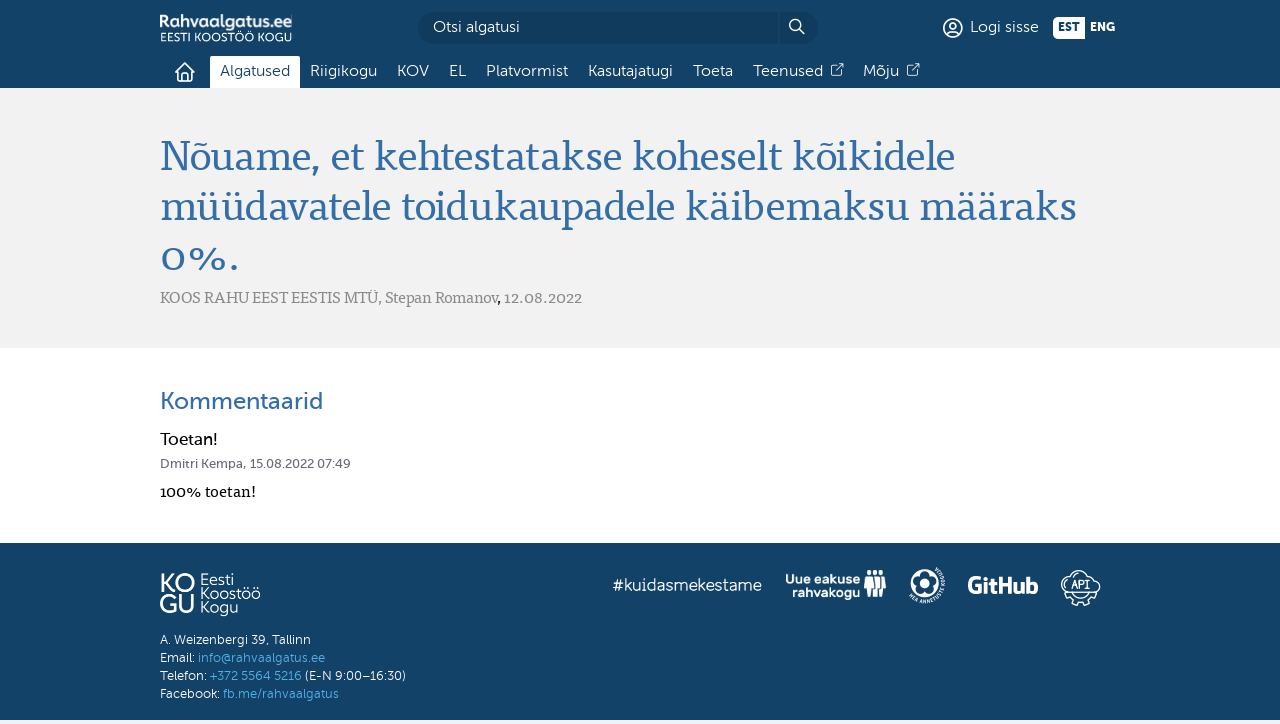

--- FILE ---
content_type: text/html; charset=utf-8
request_url: https://rahvaalgatus.ee/initiatives/771-n%C3%B5uame-et-kehtestatakse-koheselt-k%C3%B5ikidele-m%C3%BC%C3%BCdavatele-toidukaupadele-k%C3%A4ibemaksu-m%C3%A4%C3%A4raks-0/comments/2241
body_size: 3041
content:
<!DOCTYPE html>
<html lang="et"><head><meta charset="utf-8" /><meta name="viewport" content="width=device-width, initial-scale=1" /><link rel="stylesheet" href="/assets/page.css?49" type="text/css" /><title>Nõuame, et kehtestatakse koheselt kõikidele müüdavatele  toidukaupadele käibemaksu määraks 0%.   -  Rahvaalgatus</title><meta property="og:title" content="Nõuame, et kehtestatakse koheselt kõikidele müüdavatele  toidukaupadele käibemaksu määraks 0%.  " /><meta name="twitter:card" content="summary" /><meta name="twitter:site" content="@openESTassembly" /><meta property="og:image" content="https://rahvaalgatus.ee/assets/rahvaalgatus-description.png" /><script src="/assets/raven.js"></script><script>(function() {
Raven.config("https://08070dbc6e88435ab2c21c39e951257c@sentry.io/77593", {
	environment: "production",
	user: null,

	ignoreErrors: [
		"no_implementation",
		"user_cancel",
		"no_certificates",

		// The Facebook in-app browser uses JavaScript not supported by all
		// phones. Such is the case with the Freedom X1 phone, for example.
		"SyntaxError: Unexpected token =>"
	]
}).install()})()</script></head><body id="initiative-comment-page" class="no-js initiative-page "><script>(function() {
document.body.className = document.body.className.slice(6)})()</script><header id="header"><center><div class="logo-and-overview"><a href="/" class="logo"><img src="/assets/rahvaalgatus-kogu-logo.svg" alt="Rahvaalgatus" /></a><form method="get" action="https://cse.google.com/cse" class="search-form"><input type="hidden" name="cx" value="014950189983170776524:rqhs4alk_au" /><input type="search" name="q" placeholder="Otsi algatusi" /><button title="Otsi"></button></form><a href="/sessions/new" class="signin-button">Logi sisse</a><form class="languages" action="/user" method="post"><input type="hidden" name="_method" value="put" /><input type="hidden" name="_csrf_token" value="4237cf975802aeeb0b40db59ab4ba320" /><button name="language" value="et" disabled>est</button><button name="language" value="en">eng</button></form></div><nav><input id="nav-overflow" type="checkbox" hidden /><ul><li><a href="/" class="home-tab " title="Esileht"><span>Esileht</span></a></li><li><a href="/initiatives" class="selected">Algatused</a></li><li><a href="/parliament" class="">Riigikogu</a></li><li><a href="/local" class="">KOV</a></li><li><a href="/eu" class="">EL</a></li><li><a href="/about" class="">Platvormist</a></li><li><a href="/help" class="">Kasutajatugi</a></li><li><a href="/donate" class="">Toeta</a></li><li><a href="https://kogu.ee/teenused" class="impact-tab">Teenused</a></li><li><a href="https://kogu.ee/rahvaalgatusveeb-mojuraport" class="impact-tab">Mõju</a></li></ul><label for="nav-overflow" class="overflow-button" tabindex="0">Muu…</label></nav><script>(function() {
var nav = document.currentScript.parentNode
var menu = nav.querySelector("nav ul")
var input = nav.querySelector("#nav-overflow")
var button = nav.querySelector(".overflow-button")
var any = Function.call.bind(Array.prototype.some)
var reduce = Function.call.bind(Array.prototype.reduce)
var windowWidth = window.innerWidth
var resizedTimeout

button.addEventListener("keydown", function(ev) {
	if (ev.key == " ") ev.preventDefault()
})

button.addEventListener("keyup", function(ev) {
	switch (ev.key) {
		case " ":
		case "Enter": ev.currentTarget.click(); break
	}
})

window.addEventListener("resize", function(ev) {
	// On mobile browsers, the resize event is called when scrolling
	// down as the vertical viewport size changes as the URL-bar hides.
	if (windowWidth == window.innerWidth) return
	windowWidth = window.innerWidth

	clearTimeout(resizedTimeout)
	resizedTimeout = setTimeout(overflow, 16, ev)
})

function overflow() {
	menu.classList.remove("overflowing")

	if (any(menu.childNodes, function(el) {
		return el.offsetTop > 0
	})) {
		menu.classList.add("overflowing")

		reduce(menu.childNodes, function(overflowing, el) {
			if (!overflowing) {
				el.classList.remove("overflowing")
				if (el.offsetTop < 1) return false
			}

			el.classList.add("overflowing")
			return true
		}, false)
	}
}

// NOTE: Safari v10 (also on iOS v10.3) initially seems to lay out
// the menu items wider than when they're actually displayed, so
// they're incorrectly marked wrapped. Safari v11 fixes this.
document.addEventListener("DOMContentLoaded", overflow)

function handleClickOutside(ev) {
	if (nav.contains(ev.target) && ev.target.tagName != "LI") return
	input.checked = false
}

input.addEventListener("change", function(ev) {
	if (ev.target.checked)
		document.addEventListener("mousedown", handleClickOutside)
	else
		document.removeEventListener("mousedown", handleClickOutside)
})

if (input.checked)
	document.addEventListener("mousedown", handleClickOutside)})()</script></center></header><main id="main"><header id="initiative-header"><center><h1>Nõuame, et kehtestatakse koheselt kõikidele müüdavatele  toidukaupadele käibemaksu määraks 0%.  </h1><ul class="authors"><li>KOOS RAHU EEST EESTIS MTÜ,</li> <li>Stepan Romanov</li></ul>, <time datetime="2022-08-12T06:10:38.713Z">12.08.2022</time></center></header><section id="initiative-comment" class="primary-section"><center><h2>Kommentaarid</h2><article class="comment"><h3 class="title"><a href="/initiatives/771-n%C3%B5uame-et-kehtestatakse-koheselt-k%C3%B5ikidele-m%C3%BC%C3%BCdavatele-toidukaupadele-k%C3%A4ibemaksu-m%C3%A4%C3%A4raks-0/comments/2241">Toetan!</a></h3><div class="metadata"><span class="author">Dmitri Kempa</span>, <time datetime="2022-08-15T04:49:00.590Z"><a href="/initiatives/771-n%C3%B5uame-et-kehtestatakse-koheselt-k%C3%B5ikidele-m%C3%BC%C3%BCdavatele-toidukaupadele-k%C3%A4ibemaksu-m%C3%A4%C3%A4raks-0/comments/2241">15.08.2022 07:49</a></time></div><p class="text">100% toetan!</p><ol class="comment-replies"></ol></article></center></section></main><footer id="footer"><center><div class="contact"><a href="https://kogu.ee"><img width="100" src="/assets/kogu.png" alt="Eesti Koostöö Kogu" /></a><p>A. Weizenbergi 39, Tallinn<br />Email: <a href="mailto:info@rahvaalgatus.ee">info@rahvaalgatus.ee</a><br />Telefon: <a href="tel:+37255645216">+372 5564 5216</a> (E-N 9:00–16:30)<br />Facebook: <a href="https://facebook.com/rahvaalgatus">fb.me/rahvaalgatus</a></p></div><div class="logos"><a href="https://kestame.rahvaalgatus.ee" title="#kuidasmekestame" class="kestame"><img src="/assets/kestame.png" alt="#kuidasmekestame" /></a> <a href="https://uuseakus.rahvaalgatus.ee" title="Uue eakuse rahvakogu" class="uuseakus"><img src="/assets/uuseakus.png" alt="Uue eakuse rahvakogu" /></a> <a href="https://heakodanik.ee/annetuste-kogumise-hea-tava/" title="Hea annetuse koguja" class="hea-annetus"><img src="/assets/hea-annetus.png" alt="Hea annetuse koguja" /></a> <a href="https://github.com/rahvaalgatus/rahvaalgatus" title="Rahvaalgatuse arendus toimub GitHubis." class="github"><img src="/assets/github-logo.svg" alt="GitHub" /></a> <a href="/api" title="API" class="api ra-icon-api"><span>API</span></a></div></center></footer></body></html>

--- FILE ---
content_type: text/css
request_url: https://rahvaalgatus.ee/assets/page.css?49
body_size: 37923
content:
@charset "UTF-8";
/**
 * Eric Meyer's Reset CSS v2.0 (http://meyerweb.com/eric/tools/css/reset/)
 */
html, body, div, span, applet, object, iframe,
h1, h2, h3, h4, h5, h6, p, blockquote, pre,
a, abbr, acronym, address, big, cite, code,
del, dfn, em, img, ins, kbd, q, s, samp,
small, strike, strong, #initiative-page .initiative-progress-text time, sub, sup, tt, var,
b, u, i, center, hr,
dl, dt, dd, ol, ul, li,
fieldset, form, label, legend,
table, caption, tbody, tfoot, thead, tr, th, td,
main, article, aside, canvas, details, embed,
figure, figcaption, footer, header, hgroup,
menu, nav, output, ruby, section, summary,
time, mark, audio, video, progress {
  margin: 0;
  padding: 0;
  border: 0;
  font-size: 100%;
  font: inherit;
  vertical-align: baseline;
}

main, article, aside, details, figcaption, figure,
footer, header, hgroup, menu, nav, section {
  display: block;
}

* {
  -webkit-box-sizing: border-box;
  -moz-box-sizing: border-box;
  box-sizing: border-box;
}

html {
  font-size: 62.5%;
  text-align: left;
}

table {
  border-collapse: collapse;
  border-spacing: 0;
}

th {
  text-align: inherit;
}

li {
  list-style-type: none;
}

a {
  color: inherit;
  text-decoration: inherit;
  outline: 0;
}

a:disabled,
button:disabled {
  cursor: auto;
}

input,
textarea,
button,
select {
  margin: 0;
  padding: 0;
  font-family: inherit;
  font-size: inherit;
  font-weight: inherit;
  color: inherit;
}

input,
textarea {
  -moz-user-select: text;
}

textarea {
  line-height: inherit;
  resize: none;
}

a,
button,
select,
input[type=submit],
input[type=checkbox] {
  cursor: pointer;
}
a:disabled,
button:disabled,
select:disabled,
input[type=submit]:disabled,
input[type=checkbox]:disabled {
  cursor: auto;
}

blockquote,
q {
  quotes: none;
}

blockquote:before,
blockquote:after,
q:before,
q:after {
  content: "";
  content: none;
}

[hidden] {
  display: none !important;
}

td[hidden] {
  display: table-cell !important;
  visibility: hidden;
}

fieldset {
  min-width: 0;
}

@-moz-document url-prefix() {
  fieldset {
    display: table-cell;
  }
}
@font-face {
  font-family: "Tisa Pro Regular";
  font-weight: normal;
  font-style: normal;
  src: url("/assets/tisapro-regular-webfont.eot");
  src: url("/assets/tisapro-regular-webfont.eot?#iefix") format("embedded-opentype"), url("/assets/tisapro-regular-webfont.woff2") format("woff2"), url("/assets/tisapro-regular-webfont.woff") format("woff"), url("/assets/tisapro-regular-webfont.ttf") format("truetype"), url("/assets/tisapro-regular-webfont.svg#tisaproregular") format("svg");
}
/**
 * @license
 * MyFonts Webfont Build ID 3179753, 2016-03-02T08:18:10-0500
 *
 * The fonts listed in this notice are subject to the End User License
 * Agreement(s) entered into by the website owner. All other parties are
 * explicitly restricted from using the Licensed Webfonts(s).
 *
 * You may obtain a valid license at the URLs below.
 *
 * Webfont: MuseoSansCyrl-100 by exljbris
 * URL: http://www.myfonts.com/fonts/exljbris/museo-sans-cyrillic/100/
 *
 * Webfont: MuseoSansCyrl-300 by exljbris
 * URL: http://www.myfonts.com/fonts/exljbris/museo-sans-cyrillic/300/
 *
 * Webfont: MuseoSansCyrl-500 by exljbris
 * URL: http://www.myfonts.com/fonts/exljbris/museo-sans-cyrillic/500/
 *
 * Webfont: MuseoSansCyrl-700 by exljbris
 * URL: http://www.myfonts.com/fonts/exljbris/museo-sans-cyrillic/700/
 *
 * Webfont: MuseoSansCyrl-900 by exljbris
 * URL: http://www.myfonts.com/fonts/exljbris/museo-sans-cyrillic/900/
 *
 *
 * License: http://www.myfonts.com/viewlicense?type=web&buildid=3179753
 * Licensed pageviews: 500,000
 * Webfonts copyright: Copyright (c) 2012 by Jos Buivenga. All rights reserved.
 *
 * © 2016 MyFonts Inc
*/
@font-face {
  font-family: "Museo Sans Cyrl";
  font-weight: 100;
  font-style: normal;
  src: url("/assets/3084E9_0_0.eot");
  src: url("/assets/3084E9_0_0.eot?#iefix") format("embedded-opentype"), url("/assets/3084E9_0_0.woff2") format("woff2"), url("/assets/3084E9_0_0.woff") format("woff"), url("/assets/3084E9_0_0.ttf") format("truetype");
}
@font-face {
  font-family: "Museo Sans Cyrl";
  font-weight: 300;
  font-style: normal;
  src: url("/assets/3084E9_1_0.eot");
  src: url("/assets/3084E9_1_0.eot?#iefix") format("embedded-opentype"), url("/assets/3084E9_1_0.woff2") format("woff2"), url("/assets/3084E9_1_0.woff") format("woff"), url("/assets/3084E9_1_0.ttf") format("truetype");
}
@font-face {
  font-family: "Museo Sans Cyrl";
  font-weight: 500;
  font-style: normal;
  src: url("/assets/3084E9_2_0.eot");
  src: url("/assets/3084E9_2_0.eot?#iefix") format("embedded-opentype"), url("/assets/3084E9_2_0.woff2") format("woff2"), url("/assets/3084E9_2_0.woff") format("woff"), url("/assets/3084E9_2_0.ttf") format("truetype");
}
@font-face {
  font-family: "Museo Sans Cyrl";
  font-weight: bold;
  font-style: normal;
  src: url("/assets/3084E9_3_0.eot");
  src: url("/assets/3084E9_3_0.eot?#iefix") format("embedded-opentype"), url("/assets/3084E9_3_0.woff2") format("woff2"), url("/assets/3084E9_3_0.woff") format("woff"), url("/assets/3084E9_3_0.ttf") format("truetype");
}
@font-face {
  font-family: "Museo Sans Cyrl";
  font-weight: 900;
  font-style: normal;
  src: url("/assets/3084E9_4_0.eot");
  src: url("/assets/3084E9_4_0.eot?#iefix") format("embedded-opentype"), url("/assets/3084E9_4_0.woff2") format("woff2"), url("/assets/3084E9_4_0.woff") format("woff"), url("/assets/3084E9_4_0.ttf") format("truetype");
}
@font-face {
  font-family: "Aino";
  font-weight: normal;
  font-style: normal;
  src: url("/assets/aino-regular.eot");
  src: url("/assets/aino-regular.eot?#iefix") format("embedded-opentype"), url("/assets/aino-regular.woff") format("woff"), url("/assets/aino-regular.ttf") format("truetype");
}
@font-face {
  font-family: "Aino";
  font-weight: bold;
  font-style: normal;
  src: url("/assets/aino-bold.eot");
  src: url("/assets/aino-bold.eot?#iefix") format("embedded-opentype"), url("/assets/aino-bold.woff") format("woff"), url("/assets/aino-bold.ttf") format("truetype");
}
@font-face {
  font-family: "Aino Headline";
  font-weight: normal;
  font-style: normal;
  src: url("/assets/aino-headline.eot");
  src: url("/assets/aino-headline.eot?#iefix") format("embedded-opentype"), url("/assets/aino-headline.woff") format("woff"), url("/assets/aino-headline.ttf") format("truetype");
}
@font-face {
  font-family: "Rahvaicons";
  font-weight: normal;
  font-style: normal;
  src: url("/assets/Rahvaicons_506fcd5d5896e71297320566eac3add9.eot");
  src: url("/assets/Rahvaicons_506fcd5d5896e71297320566eac3add9.eot?#iefix") format("embedded-opentype"), url("/assets/Rahvaicons_506fcd5d5896e71297320566eac3add9.woff") format("woff"), url("/assets/Rahvaicons_506fcd5d5896e71297320566eac3add9.woff2") format("woff2"), url("/assets/Rahvaicons_506fcd5d5896e71297320566eac3add9.ttf") format("truetype");
}
#home-page main #news header .view-all-button:after, .home-page main #welcome #call-to-actions .new-initiative-button:after, #header nav a.services-tab:after,
#header nav a.impact-tab:after, #header nav .overflow-button:before,
.ra-icon-api:before,
.ra-icon-check-circle:before,
.initiative-progress.done-phase:before,
.initiative-progress.sign-phase.completed:before,
.initiative-progress.edit-phase.completed:before,
.ra-icon-clock-circle:before,
.initiative-progress.parliament-phase:before,
.initiative-progress.government-phase:before,
.ra-icon-close:before,
#initiatives-page main #initiatives-section #filters .close-button:before,
.ra-icon-ddoc:before,
.ra-icon-doc:before,
.ra-icon-download:before,
#initiatives-page main #initiatives-section header .csv-button:before,
.ra-icon-external-link:before,
.ra-icon-facebook-logo:before,
.ra-icon-filter:before,
#initiatives-page main #initiatives-section header .filter-button:before,
.ra-icon-grid:before,
#initiatives-page main #initiatives-section header .view-buttons a.grid-button:before,
.ra-icon-hamburger:before,
.ra-icon-home:before,
#header nav a.home-tab:before,
.ra-icon-html:before,
.ra-icon-jpeg:before,
.ra-icon-msg:before,
.ra-icon-pdf:before,
.ra-icon-pen:before,
.ra-icon-ppt:before,
.ra-icon-rss:before,
.ra-icon-search:before,
#header .search-form button:before,
.ra-icon-table:before,
#initiatives-page main #initiatives-section header .view-buttons a.table-button:before,
.ra-icon-twitter-logo:before,
.ra-icon-txt:before,
.ra-icon-user:before,
#header .signin-button:before,
#header .user-button:before,
.ra-icon-x-circle:before,
.initiative-progress.sign-phase.failed:before {
  font-family: "Rahvaicons";
  font-style: normal;
  font-weight: normal;
  font-variant: normal;
  -moz-osx-font-smoothing: grayscale;
  -webkit-font-smoothing: antialiased;
  font-smoothing: antialiased;
}

/* NOTE: iOS (at least 4.2) doesn't seem to support CSS Unicode escapes. */
/* Use !important so we could provide fallback content in CSS. */
.ra-icon-api:before {
  content: "" !important;
}

.ra-icon-check-circle:before, .initiative-progress.done-phase:before, .initiative-progress.sign-phase.completed:before, .initiative-progress.edit-phase.completed:before {
  content: "" !important;
}

.ra-icon-clock-circle:before, .initiative-progress.parliament-phase:before, .initiative-progress.government-phase:before {
  content: "" !important;
}

.ra-icon-close:before, #initiatives-page main #initiatives-section #filters .close-button:before {
  content: "" !important;
}

.ra-icon-ddoc:before {
  content: "" !important;
}

.ra-icon-doc:before {
  content: "" !important;
}

.ra-icon-download:before, #initiatives-page main #initiatives-section header .csv-button:before {
  content: "" !important;
}

.ra-icon-external-link:before {
  content: "" !important;
}

.ra-icon-facebook-logo:before {
  content: "" !important;
}

.ra-icon-filter:before, #initiatives-page main #initiatives-section header .filter-button:before {
  content: "" !important;
}

.ra-icon-grid:before, #initiatives-page main #initiatives-section header .view-buttons a.grid-button:before {
  content: "" !important;
}

.ra-icon-hamburger:before {
  content: "" !important;
}

.ra-icon-home:before, #header nav a.home-tab:before {
  content: "" !important;
}

.ra-icon-html:before {
  content: "" !important;
}

.ra-icon-jpeg:before {
  content: "" !important;
}

.ra-icon-msg:before {
  content: "" !important;
}

.ra-icon-pdf:before {
  content: "" !important;
}

.ra-icon-pen:before {
  content: "" !important;
}

.ra-icon-ppt:before {
  content: "" !important;
}

.ra-icon-rss:before {
  content: "" !important;
}

.ra-icon-search:before, #header .search-form button:before {
  content: "" !important;
}

.ra-icon-table:before, #initiatives-page main #initiatives-section header .view-buttons a.table-button:before {
  content: "" !important;
}

.ra-icon-twitter-logo:before {
  content: "" !important;
}

.ra-icon-txt:before {
  content: "" !important;
}

.ra-icon-user:before, #header .signin-button:before,
#header .user-button:before {
  content: "" !important;
}

.ra-icon-x-circle:before, .initiative-progress.sign-phase.failed:before {
  content: "" !important;
}

/* vim: set ft=eruby.css :*/
trix-editor {
  outline: none;
}
trix-editor [data-trix-mutable]:not(.attachment__caption-editor) {
  -webkit-user-select: none;
  -moz-user-select: none;
  -ms-user-select: none;
  user-select: none;
}
trix-editor [data-trix-mutable]::-moz-selection,
trix-editor [data-trix-cursor-target]::-moz-selection,
trix-editor [data-trix-mutable] ::-moz-selection {
  background: none;
}
trix-editor [data-trix-mutable]::selection,
trix-editor [data-trix-cursor-target]::selection,
trix-editor [data-trix-mutable] ::selection {
  background: none;
}
trix-editor .trix-button {
  position: relative;
  float: left;
  color: #666;
  white-space: nowrap;
  font-size: 80%;
  padding: 0 0.8em;
  margin: 0;
  outline: none;
  border: none;
  border-radius: 0;
  background: transparent;
}
trix-editor .trix-button:not(:first-child) {
  border-left: 1px solid #ccc;
}
trix-editor .trix-button.trix-active {
  background: #cbeefa;
}
trix-editor .trix-button:not(:disabled) {
  cursor: pointer;
}

trix-toolbar {
  white-space: normal !important;
}
trix-toolbar .trix-button-row {
  overflow: auto;
}
trix-toolbar .trix-toolbar-row .trix-button-group {
  float: left;
  margin-bottom: 0.5rem;
}
trix-toolbar .trix-button-group {
  display: inline-block;
  border: 0.1rem solid #bbb;
  border-top-color: #ccc;
  border-bottom-color: #888;
  border-radius: 0.4rem;
  white-space: nowrap;
}
trix-toolbar .trix-button-group:not(:last-child) {
  margin-right: 1rem;
}
trix-toolbar .trix-button-group--file-tools {
  display: none;
}
trix-toolbar .trix-button-group--history-tools {
  float: right;
}
@media only screen and (max-width: 560px) {
  trix-toolbar .trix-button-group--history-tools {
    float: left;
  }
}
trix-toolbar .trix-button {
  position: relative;
  float: left;
  color: rgba(0, 0, 0, 0.6);
  font-weight: 600;
  white-space: nowrap;
  padding: 0 0.5em;
  border: none;
  border-bottom: 1px solid #ddd;
  background: white;
}
trix-toolbar .trix-button + .trix-button {
  border-left: 1px solid #ccc;
}
trix-toolbar .trix-button:first-child {
  border-top-left-radius: 0.4rem;
  border-bottom-left-radius: 0.4rem;
}
trix-toolbar .trix-button:last-child {
  border-top-right-radius: 0.4rem;
  border-bottom-right-radius: 0.4rem;
}
trix-toolbar .trix-button.trix-active {
  background: #cbeefa;
  color: black;
}
trix-toolbar .trix-button:not(:disabled) {
  cursor: pointer;
}
trix-toolbar .trix-button:disabled {
  background: transparent;
  color: rgba(0, 0, 0, 0.125);
}
trix-toolbar .trix-button--icon {
  font-size: inherit;
  width: 2.6em;
  height: 1.6em;
  max-width: calc(1em + 4vw);
  text-indent: -9999px;
}
trix-toolbar .trix-button--icon::before {
  display: inline-block;
  position: absolute;
  top: 0;
  right: 0;
  bottom: 0;
  left: 0;
  opacity: 0.6;
  content: "";
  background-position: center;
  background-repeat: no-repeat;
  background-size: contain;
}
trix-toolbar .trix-button--icon.trix-active::before {
  opacity: 1;
}
trix-toolbar .trix-button--icon:disabled::before {
  opacity: 0.125;
}
trix-toolbar .trix-button--icon-bold::before {
  background-image: url(data:image/svg+xml,%3Csvg%20xmlns%3D%22http%3A%2F%2Fwww.w3.org%2F2000%2Fsvg%22%20width%3D%2224%22%20height%3D%2224%22%3E%3Cpath%20d%3D%22M15.6%2011.8c1-.7%201.6-1.8%201.6-2.8a4%204%200%200%200-4-4H7v14h7c2.1%200%203.7-1.7%203.7-3.8%200-1.5-.8-2.8-2.1-3.4zM10%207.5h3a1.5%201.5%200%201%201%200%203h-3v-3zm3.5%209H10v-3h3.5a1.5%201.5%200%201%201%200%203z%22%2F%3E%3C%2Fsvg%3E);
}
trix-toolbar .trix-button--icon-italic::before {
  background-image: url(data:image/svg+xml,%3Csvg%20xmlns%3D%22http%3A%2F%2Fwww.w3.org%2F2000%2Fsvg%22%20width%3D%2224%22%20height%3D%2224%22%3E%3Cpath%20d%3D%22M10%205v3h2.2l-3.4%208H6v3h8v-3h-2.2l3.4-8H18V5h-8z%22%2F%3E%3C%2Fsvg%3E);
}
trix-toolbar .trix-button--icon-link::before {
  background-image: url(data:image/svg+xml,%3Csvg%20xmlns%3D%22http%3A%2F%2Fwww.w3.org%2F2000%2Fsvg%22%20width%3D%2224%22%20height%3D%2224%22%3E%3Cpath%20d%3D%22M9.88%2013.7a4.3%204.3%200%200%201%200-6.07l3.37-3.37a4.26%204.26%200%200%201%206.07%200%204.3%204.3%200%200%201%200%206.06l-1.96%201.72a.91.91%200%201%201-1.3-1.3l1.97-1.71a2.46%202.46%200%200%200-3.48-3.48l-3.38%203.37a2.46%202.46%200%200%200%200%203.48.91.91%200%201%201-1.3%201.3z%22%2F%3E%3Cpath%20d%3D%22M4.25%2019.46a4.3%204.3%200%200%201%200-6.07l1.93-1.9a.91.91%200%201%201%201.3%201.3l-1.93%201.9a2.46%202.46%200%200%200%203.48%203.48l3.37-3.38c.96-.96.96-2.52%200-3.48a.91.91%200%201%201%201.3-1.3%204.3%204.3%200%200%201%200%206.07l-3.38%203.38a4.26%204.26%200%200%201-6.07%200z%22%2F%3E%3C%2Fsvg%3E);
}
trix-toolbar .trix-button--icon-strike::before {
  background-image: url(data:image/svg+xml,%3Csvg%20xmlns%3D%22http%3A%2F%2Fwww.w3.org%2F2000%2Fsvg%22%20width%3D%2224%22%20height%3D%2224%22%3E%3Cpath%20d%3D%22M12.73%2014l.28.14c.26.15.45.3.57.44.12.14.18.3.18.5%200%20.3-.15.56-.44.75-.3.2-.76.3-1.39.3A13.52%2013.52%200%200%201%207%2014.95v3.37a10.64%2010.64%200%200%200%204.84.88c1.26%200%202.35-.19%203.28-.56.93-.37%201.64-.9%202.14-1.57s.74-1.45.74-2.32c0-.26-.02-.51-.06-.75h-5.21zm-5.5-4c-.08-.34-.12-.7-.12-1.1%200-1.29.52-2.3%201.58-3.02%201.05-.72%202.5-1.08%204.34-1.08%201.62%200%203.28.34%204.97%201l-1.3%202.93c-1.47-.6-2.73-.9-3.8-.9-.55%200-.96.08-1.2.26-.26.17-.38.38-.38.64%200%20.27.16.52.48.74.17.12.53.3%201.05.53H7.23zM3%2013h18v-2H3v2z%22%2F%3E%3C%2Fsvg%3E);
}
trix-toolbar .trix-button--icon-quote::before {
  background-image: url(data:image/svg+xml,%3Csvg%20version%3D%221%22%20xmlns%3D%22http%3A%2F%2Fwww.w3.org%2F2000%2Fsvg%22%20width%3D%2224%22%20height%3D%2224%22%3E%3Cpath%20d%3D%22M6%2017h3l2-4V7H5v6h3zm8%200h3l2-4V7h-6v6h3z%22%2F%3E%3C%2Fsvg%3E);
}
trix-toolbar .trix-button--icon-heading-1::before {
  background-image: url(data:image/svg+xml,%3Csvg%20version%3D%221%22%20xmlns%3D%22http%3A%2F%2Fwww.w3.org%2F2000%2Fsvg%22%20width%3D%2224%22%20height%3D%2224%22%3E%3Cpath%20d%3D%22M12%209v3H9v7H6v-7H3V9h9zM8%204h14v3h-6v12h-3V7H8V4z%22%2F%3E%3C%2Fsvg%3E);
}
trix-toolbar .trix-button--icon-code::before {
  background-image: url(data:image/svg+xml,%3Csvg%20xmlns%3D%22http%3A%2F%2Fwww.w3.org%2F2000%2Fsvg%22%20width%3D%2224%22%20height%3D%2224%22%3E%3Cpath%20d%3D%22M18.2%2012L15%2015.2l1.4%201.4L21%2012l-4.6-4.6L15%208.8l3.2%203.2zM5.8%2012L9%208.8%207.6%207.4%203%2012l4.6%204.6L9%2015.2%205.8%2012z%22%2F%3E%3C%2Fsvg%3E);
}
trix-toolbar .trix-button--icon-bullet-list::before {
  background-image: url(data:image/svg+xml,%3Csvg%20version%3D%221%22%20xmlns%3D%22http%3A%2F%2Fwww.w3.org%2F2000%2Fsvg%22%20width%3D%2224%22%20height%3D%2224%22%3E%3Cpath%20d%3D%22M4%204a2%202%200%201%200%200%204%202%202%200%200%200%200-4zm0%206a2%202%200%201%200%200%204%202%202%200%200%200%200-4zm0%206a2%202%200%201%200%200%204%202%202%200%200%200%200-4zm4%203h14v-2H8v2zm0-6h14v-2H8v2zm0-8v2h14V5H8z%22%2F%3E%3C%2Fsvg%3E);
}
trix-toolbar .trix-button--icon-number-list::before {
  background-image: url(data:image/svg+xml,%3Csvg%20xmlns%3D%22http%3A%2F%2Fwww.w3.org%2F2000%2Fsvg%22%20width%3D%2224%22%20height%3D%2224%22%3E%3Cpath%20d%3D%22M2%2017h2v.5H3v1h1v.5H2v1h3v-4H2v1zm1-9h1V4H2v1h1v3zm-1%203h1.8L2%2013.1v.9h3v-1H3.2L5%2010.9V10H2v1zm5-6v2h14V5H7zm0%2014h14v-2H7v2zm0-6h14v-2H7v2z%22%2F%3E%3C%2Fsvg%3E);
}
trix-toolbar .trix-button--icon-undo::before {
  background-image: url(data:image/svg+xml,%3Csvg%20xmlns%3D%22http%3A%2F%2Fwww.w3.org%2F2000%2Fsvg%22%20width%3D%2224%22%20height%3D%2224%22%3E%3Cpath%20d%3D%22M12.5%208c-2.6%200-5%201-6.9%202.6L2%207v9h9l-3.6-3.6A8%208%200%200%201%2020%2016l2.4-.8a10.5%2010.5%200%200%200-10-7.2z%22%2F%3E%3C%2Fsvg%3E);
}
trix-toolbar .trix-button--icon-redo::before {
  background-image: url(data:image/svg+xml,%3Csvg%20xmlns%3D%22http%3A%2F%2Fwww.w3.org%2F2000%2Fsvg%22%20width%3D%2224%22%20height%3D%2224%22%3E%3Cpath%20d%3D%22M18.4%2010.6a10.5%2010.5%200%200%200-16.9%204.6L4%2016a8%208%200%200%201%2012.7-3.6L13%2016h9V7l-3.6%203.6z%22%2F%3E%3C%2Fsvg%3E);
}
trix-toolbar .trix-button--icon-decrease-nesting-level::before {
  background-image: url(data:image/svg+xml,%3Csvg%20xmlns%3D%22http%3A%2F%2Fwww.w3.org%2F2000%2Fsvg%22%20width%3D%2224%22%20height%3D%2224%22%3E%3Cpath%20d%3D%22M3%2019h19v-2H3v2zm7-6h12v-2H10v2zm-8.3-.3l2.8%202.9L6%2014.2%204%2012l2-2-1.4-1.5L1%2012l.7.7zM3%205v2h19V5H3z%22%2F%3E%3C%2Fsvg%3E);
}
trix-toolbar .trix-button--icon-increase-nesting-level::before {
  background-image: url(data:image/svg+xml,%3Csvg%20xmlns%3D%22http%3A%2F%2Fwww.w3.org%2F2000%2Fsvg%22%20width%3D%2224%22%20height%3D%2224%22%3E%3Cpath%20d%3D%22M3%2019h19v-2H3v2zm7-6h12v-2H10v2zm-6.9-1L1%2014.2l1.4%201.4L6%2012l-.7-.7-2.8-2.8L1%209.9%203.1%2012zM3%205v2h19V5H3z%22%2F%3E%3C%2Fsvg%3E);
}
trix-toolbar .trix-dialogs {
  position: relative;
}
trix-toolbar .trix-dialog {
  position: absolute;
  top: 0;
  left: 0;
  right: 0;
  padding: 15px 10px;
  background: #fff;
  box-shadow: 0 0.3em 1em #ccc;
  border-radius: 7px;
  z-index: 5;
}
trix-toolbar .trix-input--dialog {
  vertical-align: top;
  font-size: inherit;
  font-weight: normal;
  padding: 0.5em 0.8em;
  margin-right: 1rem;
  border-radius: 5px;
  border: 1px solid #bbb;
  background-color: #fff;
  box-shadow: none;
  outline: none;
  -webkit-appearance: none;
  -moz-appearance: none;
  appearance: none;
}
trix-toolbar .trix-input--dialog.validate:invalid {
  box-shadow: #F00 0px 0px 1.5px 1px;
}
trix-toolbar .trix-button--dialog {
  font-size: inherit;
  padding: 0.5em;
  border-bottom: none;
  border-radius: 0;
  -webkit-appearance: none;
  -moz-appearance: none;
  appearance: none;
}
trix-toolbar .trix-dialog--link {
  max-width: 600px;
}

/* required styles */
.leaflet-pane,
.leaflet-tile,
.leaflet-marker-icon,
.leaflet-marker-shadow,
.leaflet-tile-container,
.leaflet-pane > svg,
.leaflet-pane > canvas,
.leaflet-zoom-box,
.leaflet-image-layer,
.leaflet-layer {
  position: absolute;
  left: 0;
  top: 0;
}

.leaflet-container {
  overflow: hidden;
}

.leaflet-tile,
.leaflet-marker-icon,
.leaflet-marker-shadow {
  -webkit-user-select: none;
  -moz-user-select: none;
  user-select: none;
  -webkit-user-drag: none;
}

/* Prevents IE11 from highlighting tiles in blue */
.leaflet-tile::selection {
  background: transparent;
}

/* Safari renders non-retina tile on retina better with this, but Chrome is worse */
.leaflet-safari .leaflet-tile {
  image-rendering: -webkit-optimize-contrast;
}

/* hack that prevents hw layers "stretching" when loading new tiles */
.leaflet-safari .leaflet-tile-container {
  width: 1600px;
  height: 1600px;
  -webkit-transform-origin: 0 0;
}

.leaflet-marker-icon,
.leaflet-marker-shadow {
  display: block;
}

/* .leaflet-container svg: reset svg max-width decleration shipped in Joomla! (joomla.org) 3.x */
/* .leaflet-container img: map is broken in FF if you have max-width: 100% on tiles */
.leaflet-container .leaflet-overlay-pane svg {
  max-width: none !important;
  max-height: none !important;
}

.leaflet-container .leaflet-marker-pane img,
.leaflet-container .leaflet-shadow-pane img,
.leaflet-container .leaflet-tile-pane img,
.leaflet-container img.leaflet-image-layer,
.leaflet-container .leaflet-tile {
  max-width: none !important;
  max-height: none !important;
  width: auto;
  padding: 0;
}

.leaflet-container img.leaflet-tile {
  /* See: https://bugs.chromium.org/p/chromium/issues/detail?id=600120 */
  mix-blend-mode: plus-lighter;
}

.leaflet-container.leaflet-touch-zoom {
  -ms-touch-action: pan-x pan-y;
  touch-action: pan-x pan-y;
}

.leaflet-container.leaflet-touch-drag {
  -ms-touch-action: pinch-zoom;
  /* Fallback for FF which doesn't support pinch-zoom */
  touch-action: none;
  touch-action: pinch-zoom;
}

.leaflet-container.leaflet-touch-drag.leaflet-touch-zoom {
  -ms-touch-action: none;
  touch-action: none;
}

.leaflet-container {
  -webkit-tap-highlight-color: transparent;
}

.leaflet-container a {
  -webkit-tap-highlight-color: rgba(51, 181, 229, 0.4);
}

.leaflet-tile {
  filter: inherit;
  visibility: hidden;
}

.leaflet-tile-loaded {
  visibility: inherit;
}

.leaflet-zoom-box {
  width: 0;
  height: 0;
  -moz-box-sizing: border-box;
  box-sizing: border-box;
  z-index: 800;
}

/* workaround for https://bugzilla.mozilla.org/show_bug.cgi?id=888319 */
.leaflet-overlay-pane svg {
  -moz-user-select: none;
}

.leaflet-pane {
  z-index: 400;
}

.leaflet-tile-pane {
  z-index: 200;
}

.leaflet-overlay-pane {
  z-index: 400;
}

.leaflet-shadow-pane {
  z-index: 500;
}

.leaflet-marker-pane {
  z-index: 600;
}

.leaflet-tooltip-pane {
  z-index: 650;
}

.leaflet-popup-pane {
  z-index: 700;
}

.leaflet-map-pane canvas {
  z-index: 100;
}

.leaflet-map-pane svg {
  z-index: 200;
}

.leaflet-vml-shape {
  width: 1px;
  height: 1px;
}

.lvml {
  behavior: url(#default#VML);
  display: inline-block;
  position: absolute;
}

/* control positioning */
.leaflet-control {
  position: relative;
  z-index: 800;
  pointer-events: visiblePainted;
  /* IE 9-10 doesn't have auto */
  pointer-events: auto;
}

.leaflet-top,
.leaflet-bottom {
  position: absolute;
  z-index: 1000;
  pointer-events: none;
}

.leaflet-top {
  top: 0;
}

.leaflet-right {
  right: 0;
}

.leaflet-bottom {
  bottom: 0;
}

.leaflet-left {
  left: 0;
}

.leaflet-control {
  float: left;
  clear: both;
}

.leaflet-right .leaflet-control {
  float: right;
}

.leaflet-top .leaflet-control {
  margin-top: 10px;
}

.leaflet-bottom .leaflet-control {
  margin-bottom: 10px;
}

.leaflet-left .leaflet-control {
  margin-left: 10px;
}

.leaflet-right .leaflet-control {
  margin-right: 10px;
}

/* zoom and fade animations */
.leaflet-fade-anim .leaflet-popup {
  opacity: 0;
  -webkit-transition: opacity 0.2s linear;
  -moz-transition: opacity 0.2s linear;
  transition: opacity 0.2s linear;
}

.leaflet-fade-anim .leaflet-map-pane .leaflet-popup {
  opacity: 1;
}

.leaflet-zoom-animated {
  -webkit-transform-origin: 0 0;
  -ms-transform-origin: 0 0;
  transform-origin: 0 0;
}

svg.leaflet-zoom-animated {
  will-change: transform;
}

.leaflet-zoom-anim .leaflet-zoom-animated {
  -webkit-transition: -webkit-transform 0.25s cubic-bezier(0, 0, 0.25, 1);
  -moz-transition: -moz-transform 0.25s cubic-bezier(0, 0, 0.25, 1);
  transition: transform 0.25s cubic-bezier(0, 0, 0.25, 1);
}

.leaflet-zoom-anim .leaflet-tile,
.leaflet-pan-anim .leaflet-tile {
  -webkit-transition: none;
  -moz-transition: none;
  transition: none;
}

.leaflet-zoom-anim .leaflet-zoom-hide {
  visibility: hidden;
}

/* cursors */
.leaflet-interactive {
  cursor: pointer;
}

.leaflet-grab {
  cursor: -webkit-grab;
  cursor: -moz-grab;
  cursor: grab;
}

.leaflet-crosshair,
.leaflet-crosshair .leaflet-interactive {
  cursor: crosshair;
}

.leaflet-popup-pane,
.leaflet-control {
  cursor: auto;
}

.leaflet-dragging .leaflet-grab,
.leaflet-dragging .leaflet-grab .leaflet-interactive,
.leaflet-dragging .leaflet-marker-draggable {
  cursor: move;
  cursor: -webkit-grabbing;
  cursor: -moz-grabbing;
  cursor: grabbing;
}

/* marker & overlays interactivity */
.leaflet-marker-icon,
.leaflet-marker-shadow,
.leaflet-image-layer,
.leaflet-pane > svg path,
.leaflet-tile-container {
  pointer-events: none;
}

.leaflet-marker-icon.leaflet-interactive,
.leaflet-image-layer.leaflet-interactive,
.leaflet-pane > svg path.leaflet-interactive,
svg.leaflet-image-layer.leaflet-interactive path {
  pointer-events: visiblePainted;
  /* IE 9-10 doesn't have auto */
  pointer-events: auto;
}

/* visual tweaks */
.leaflet-container {
  background: #ddd;
  outline-offset: 1px;
}

.leaflet-container a {
  color: #0078A8;
}

.leaflet-zoom-box {
  border: 2px dotted #38f;
  background: rgba(255, 255, 255, 0.5);
}

/* general typography */
.leaflet-container {
  font-family: "Helvetica Neue", Arial, Helvetica, sans-serif;
  font-size: 12px;
  font-size: 0.75rem;
  line-height: 1.5;
}

/* general toolbar styles */
.leaflet-bar {
  box-shadow: 0 1px 5px rgba(0, 0, 0, 0.65);
  border-radius: 4px;
}

.leaflet-bar a {
  background-color: #fff;
  border-bottom: 1px solid #ccc;
  width: 26px;
  height: 26px;
  line-height: 26px;
  display: block;
  text-align: center;
  text-decoration: none;
  color: black;
}

.leaflet-bar a,
.leaflet-control-layers-toggle {
  background-position: 50% 50%;
  background-repeat: no-repeat;
  display: block;
}

.leaflet-bar a:hover,
.leaflet-bar a:focus {
  background-color: #f4f4f4;
}

.leaflet-bar a:first-child {
  border-top-left-radius: 4px;
  border-top-right-radius: 4px;
}

.leaflet-bar a:last-child {
  border-bottom-left-radius: 4px;
  border-bottom-right-radius: 4px;
  border-bottom: none;
}

.leaflet-bar a.leaflet-disabled {
  cursor: default;
  background-color: #f4f4f4;
  color: #bbb;
}

.leaflet-touch .leaflet-bar a {
  width: 30px;
  height: 30px;
  line-height: 30px;
}

.leaflet-touch .leaflet-bar a:first-child {
  border-top-left-radius: 2px;
  border-top-right-radius: 2px;
}

.leaflet-touch .leaflet-bar a:last-child {
  border-bottom-left-radius: 2px;
  border-bottom-right-radius: 2px;
}

/* zoom control */
.leaflet-control-zoom-in,
.leaflet-control-zoom-out {
  font: bold 18px "Lucida Console", Monaco, monospace;
  text-indent: 1px;
}

.leaflet-touch .leaflet-control-zoom-in, .leaflet-touch .leaflet-control-zoom-out {
  font-size: 22px;
}

/* layers control */
.leaflet-control-layers {
  box-shadow: 0 1px 5px rgba(0, 0, 0, 0.4);
  background: #fff;
  border-radius: 5px;
}

.leaflet-control-layers-toggle {
  background-image: url(images/layers.png);
  width: 36px;
  height: 36px;
}

.leaflet-retina .leaflet-control-layers-toggle {
  background-image: url(images/layers-2x.png);
  background-size: 26px 26px;
}

.leaflet-touch .leaflet-control-layers-toggle {
  width: 44px;
  height: 44px;
}

.leaflet-control-layers .leaflet-control-layers-list,
.leaflet-control-layers-expanded .leaflet-control-layers-toggle {
  display: none;
}

.leaflet-control-layers-expanded .leaflet-control-layers-list {
  display: block;
  position: relative;
}

.leaflet-control-layers-expanded {
  padding: 6px 10px 6px 6px;
  color: #333;
  background: #fff;
}

.leaflet-control-layers-scrollbar {
  overflow-y: scroll;
  overflow-x: hidden;
  padding-right: 5px;
}

.leaflet-control-layers-selector {
  margin-top: 2px;
  position: relative;
  top: 1px;
}

.leaflet-control-layers label {
  display: block;
  font-size: 13px;
  font-size: 1.08333em;
}

.leaflet-control-layers-separator {
  height: 0;
  border-top: 1px solid #ddd;
  margin: 5px -10px 5px -6px;
}

/* Default icon URLs */
.leaflet-default-icon-path {
  /* used only in path-guessing heuristic, see L.Icon.Default */
  background-image: url(images/marker-icon.png);
}

/* attribution and scale controls */
.leaflet-container .leaflet-control-attribution {
  background: #fff;
  background: rgba(255, 255, 255, 0.8);
  margin: 0;
}

.leaflet-control-attribution,
.leaflet-control-scale-line {
  padding: 0 5px;
  color: #333;
  line-height: 1.4;
}

.leaflet-control-attribution a {
  text-decoration: none;
}

.leaflet-control-attribution a:hover,
.leaflet-control-attribution a:focus {
  text-decoration: underline;
}

.leaflet-attribution-flag {
  display: inline !important;
  vertical-align: baseline !important;
  width: 1em;
  height: 0.6669em;
}

.leaflet-left .leaflet-control-scale {
  margin-left: 5px;
}

.leaflet-bottom .leaflet-control-scale {
  margin-bottom: 5px;
}

.leaflet-control-scale-line {
  border: 2px solid #777;
  border-top: none;
  line-height: 1.1;
  padding: 2px 5px 1px;
  white-space: nowrap;
  -moz-box-sizing: border-box;
  box-sizing: border-box;
  background: rgba(255, 255, 255, 0.8);
  text-shadow: 1px 1px #fff;
}

.leaflet-control-scale-line:not(:first-child) {
  border-top: 2px solid #777;
  border-bottom: none;
  margin-top: -2px;
}

.leaflet-control-scale-line:not(:first-child):not(:last-child) {
  border-bottom: 2px solid #777;
}

.leaflet-touch .leaflet-control-attribution,
.leaflet-touch .leaflet-control-layers,
.leaflet-touch .leaflet-bar {
  box-shadow: none;
}

.leaflet-touch .leaflet-control-layers,
.leaflet-touch .leaflet-bar {
  border: 2px solid rgba(0, 0, 0, 0.2);
  background-clip: padding-box;
}

/* popup */
.leaflet-popup {
  position: absolute;
  text-align: center;
  margin-bottom: 20px;
}

.leaflet-popup-content-wrapper {
  padding: 1px;
  text-align: left;
  border-radius: 12px;
}

.leaflet-popup-content {
  margin: 13px 24px 13px 20px;
  line-height: 1.3;
  font-size: 13px;
  font-size: 1.08333em;
  min-height: 1px;
}

.leaflet-popup-content p {
  margin: 17px 0;
  margin: 1.3em 0;
}

.leaflet-popup-tip-container {
  width: 40px;
  height: 20px;
  position: absolute;
  left: 50%;
  margin-top: -1px;
  margin-left: -20px;
  overflow: hidden;
  pointer-events: none;
}

.leaflet-popup-tip {
  width: 17px;
  height: 17px;
  padding: 1px;
  margin: -10px auto 0;
  pointer-events: auto;
  -webkit-transform: rotate(45deg);
  -moz-transform: rotate(45deg);
  -ms-transform: rotate(45deg);
  transform: rotate(45deg);
}

.leaflet-popup-content-wrapper,
.leaflet-popup-tip {
  background: white;
  color: #333;
  box-shadow: 0 3px 14px rgba(0, 0, 0, 0.4);
}

.leaflet-container a.leaflet-popup-close-button {
  position: absolute;
  top: 0;
  right: 0;
  border: none;
  text-align: center;
  width: 24px;
  height: 24px;
  font: 16px/24px Tahoma, Verdana, sans-serif;
  color: #757575;
  text-decoration: none;
  background: transparent;
}

.leaflet-container a.leaflet-popup-close-button:hover,
.leaflet-container a.leaflet-popup-close-button:focus {
  color: #585858;
}

.leaflet-popup-scrolled {
  overflow: auto;
}

.leaflet-oldie .leaflet-popup-content-wrapper {
  -ms-zoom: 1;
}

.leaflet-oldie .leaflet-popup-tip {
  width: 24px;
  margin: 0 auto;
  -ms-filter: "progid:DXImageTransform.Microsoft.Matrix(M11=0.70710678, M12=0.70710678, M21=-0.70710678, M22=0.70710678)";
  filter: progid:DXImageTransform.Microsoft.Matrix(M11=0.70710678, M12=0.70710678, M21=-0.70710678, M22=0.70710678);
}

.leaflet-oldie .leaflet-control-zoom,
.leaflet-oldie .leaflet-control-layers,
.leaflet-oldie .leaflet-popup-content-wrapper,
.leaflet-oldie .leaflet-popup-tip {
  border: 1px solid #999;
}

/* div icon */
.leaflet-div-icon {
  background: #fff;
  border: 1px solid #666;
}

/* Tooltip */
/* Base styles for the element that has a tooltip */
.leaflet-tooltip {
  position: absolute;
  padding: 6px;
  background-color: #fff;
  border: 1px solid #fff;
  border-radius: 3px;
  color: #222;
  white-space: nowrap;
  -webkit-user-select: none;
  -moz-user-select: none;
  -ms-user-select: none;
  user-select: none;
  pointer-events: none;
  box-shadow: 0 1px 3px rgba(0, 0, 0, 0.4);
}

.leaflet-tooltip.leaflet-interactive {
  cursor: pointer;
  pointer-events: auto;
}

.leaflet-tooltip-top:before,
.leaflet-tooltip-bottom:before,
.leaflet-tooltip-left:before,
.leaflet-tooltip-right:before {
  position: absolute;
  pointer-events: none;
  border: 6px solid transparent;
  background: transparent;
  content: "";
}

/* Directions */
.leaflet-tooltip-bottom {
  margin-top: 6px;
}

.leaflet-tooltip-top {
  margin-top: -6px;
}

.leaflet-tooltip-bottom:before,
.leaflet-tooltip-top:before {
  left: 50%;
  margin-left: -6px;
}

.leaflet-tooltip-top:before {
  bottom: 0;
  margin-bottom: -12px;
  border-top-color: #fff;
}

.leaflet-tooltip-bottom:before {
  top: 0;
  margin-top: -12px;
  margin-left: -6px;
  border-bottom-color: #fff;
}

.leaflet-tooltip-left {
  margin-left: -6px;
}

.leaflet-tooltip-right {
  margin-left: 6px;
}

.leaflet-tooltip-left:before,
.leaflet-tooltip-right:before {
  top: 50%;
  margin-top: -6px;
}

.leaflet-tooltip-left:before {
  right: 0;
  margin-right: -12px;
  border-left-color: #fff;
}

.leaflet-tooltip-right:before {
  left: 0;
  margin-left: -12px;
  border-right-color: #fff;
}

/* Printing */
@media print {
  /* Prevent printers from removing background-images of controls. */
  .leaflet-control {
    -webkit-print-color-adjust: exact;
    print-color-adjust: exact;
  }
}
html {
  scroll-behavior: smooth;
}

html,
body {
  height: 100%;
}

body {
  display: flex;
  flex-direction: column;
  font-family: "Museo Sans Cyrl", "Museo Sans", sans-serif;
  font-weight: 300;
  font-size: 1.6rem;
  color: black;
  min-width: 100%;
}

center {
  max-width: 102rem;
  padding-left: 3rem;
  padding-right: 3rem;
  margin: 0 auto;
  text-align: inherit;
}
center > * {
  margin-right: auto;
}
@media only screen and (max-width: 768px) {
  center {
    padding-left: 1.6rem;
    padding-right: 1.6rem;
  }
}

strong, #initiative-page .initiative-progress-text time {
  font-family: "Museo Sans Cyrl", "Museo Sans", sans-serif;
  font-weight: bold;
}

.left {
  float: left;
}

.right {
  float: right;
}

.primary-section,
.secondary-section,
.orange-section,
.transparent-section {
  padding-top: 4rem;
  padding-bottom: 4rem;
}
@media only screen and (max-width: 768px) {
  .primary-section,
.secondary-section,
.orange-section,
.transparent-section {
    padding-top: 2.5rem;
    padding-bottom: 2.5rem;
  }
}
.primary-section:after,
.secondary-section:after,
.orange-section:after,
.transparent-section:after {
  display: block;
  content: "";
  clear: both;
}

.secondary-section {
  background-color: #f2f2f2;
}
.secondary-section + .secondary-section {
  padding-top: 0;
}

.orange-section {
  background-color: #fffaf0;
  border-top: 0.1rem solid #ffe7ae;
  box-shadow: calc(100vw - 20px) 0 #fffaf0, calc(200vw - 40px) 0 #fffaf0, calc(300vw - 60px) 0 #fffaf0;
}

.transparent-section + .transparent-section {
  padding-top: 0;
}

.primary-section {
  background-color: white;
}

.text, #edit-initiative-page .editor, .text-section {
  line-height: 1.5;
  word-wrap: break-word;
}
.text h1, #edit-initiative-page .editor h1, .text-section h1 {
  font-size: 3.4rem;
  color: #346ea8;
  font-family: "Museo Sans Cyrl", "Museo Sans", sans-serif;
  line-height: 1.2;
}
.text h1 ~ h1, #edit-initiative-page .editor h1 ~ h1, .text-section h1 ~ h1 {
  margin-top: 4rem;
}
.text h1 + h2, #edit-initiative-page .editor h1 + h2, .text-section h1 + h2 {
  margin-top: 1.5rem;
}
.text h1 + p, #edit-initiative-page .editor h1 + p, .text-section h1 + p {
  margin-top: 1.5rem;
}
.text h2, #edit-initiative-page .editor h2, .text-section h2,
.text h3,
#edit-initiative-page .editor h3,
.text-section h3 {
  font-family: "Museo Sans Cyrl", "Museo Sans", sans-serif;
  line-height: 1.2;
}
.text h2, #edit-initiative-page .editor h2, .text-section h2 {
  font-size: 2.4rem;
  font-weight: 500;
  color: #346ea8;
}
.text h2 + *, #edit-initiative-page .editor h2 + *, .text-section h2 + * {
  margin-top: 1rem;
}
.text h2 ~ h2, #edit-initiative-page .editor h2 ~ h2, .text-section h2 ~ h2 {
  margin-top: 4rem;
}
.text h3, #edit-initiative-page .editor h3, .text-section h3 {
  margin: 2rem 0 1rem;
  font-size: 2.2rem;
  font-weight: 500;
}
.text p + p, #edit-initiative-page .editor p + p, .text-section p + p,
.text p + h2,
#edit-initiative-page .editor p + h2,
.text-section p + h2,
.text p + h3,
#edit-initiative-page .editor p + h3,
.text-section p + h3,
.text big + h2,
#edit-initiative-page .editor big + h2,
.text-section big + h2,
.text big + h3,
#edit-initiative-page .editor big + h3,
.text-section big + h3,
.text big + p,
#edit-initiative-page .editor big + p,
.text-section big + p {
  margin-top: 3rem;
}
.text big, #edit-initiative-page .editor big, .text-section big {
  font-size: 2rem;
}
.text em, #edit-initiative-page .editor em, .text-section em {
  font-style: italic;
}
.text u, #edit-initiative-page .editor u, .text-section u {
  text-decoration: underline;
}
.text a:not(.button):not(.primary-button):not(.secondary-button), #edit-initiative-page .editor a:not(.button):not(.primary-button):not(.secondary-button), .text-section a:not(.button):not(.primary-button):not(.secondary-button) {
  color: #346ea8;
  text-decoration: underline;
}
.text ol, #edit-initiative-page .editor ol, .text-section ol, .text ul, #edit-initiative-page .editor ul, .text-section ul {
  margin-top: 1rem;
  margin-bottom: 1rem;
}
.text li, #edit-initiative-page .editor li, .text-section li {
  margin-left: 4rem;
  list-style-position: outside;
}
.text ul > li, #edit-initiative-page .editor ul > li, .text-section ul > li {
  list-style-type: disc;
}
.text ol > li, #edit-initiative-page .editor ol > li, .text-section ol > li {
  list-style-type: decimal;
}
.text blockquote, #edit-initiative-page .editor blockquote, .text-section blockquote {
  margin: 2rem 0;
  border-left: 0.5rem solid #eee;
  padding-left: 2rem;
  font-style: italic;
}
.text pre, #edit-initiative-page .editor pre, .text-section pre {
  font-family: "Ubuntu Mono", Consolas, "Liberation Mono", Menlo, Courier, monospace;
  font-size: 1.2rem;
  background: #eee;
  margin-top: 2rem;
  padding: 0.5rem 1em;
}
.text pre + p, #edit-initiative-page .editor pre + p, .text-section pre + p {
  margin-top: 2rem;
}
.text * + form, #edit-initiative-page .editor * + form, .text-section * + form {
  margin-top: 2rem;
}

.text-section {
  font-size: 1.6rem;
}
.text-section p {
  white-space: pre-wrap;
}
.text-section img {
  max-width: 100%;
}
.text-section .form-input,
.text-section .form-textarea {
  width: 100%;
  max-width: 64rem;
}

.grey-button, .white-button, .secondary-button,
.blue-button, .primary-button,
.green-button {
  display: inline-block;
  border-radius: 0.4rem;
  font-family: "Museo Sans Cyrl", "Museo Sans", sans-serif;
  font-weight: bold;
  font-size: 1.6rem;
  padding: 0 2.4rem;
  text-align: center;
  cursor: pointer;
  border: 0.2rem solid transparent;
  height: 4rem;
  line-height: 3.8rem;
}
.grey-button i, .white-button i, .secondary-button i,
.blue-button i, .primary-button i,
.green-button i {
  margin-right: 0.75rem;
  margin-left: -0.75rem;
}
.grey-button:before, .white-button:before, .secondary-button:before,
.blue-button:before, .primary-button:before,
.green-button:before {
  display: inline-block;
  vertical-align: middle;
  margin-top: -0.3rem;
  margin-left: -0.2rem;
  margin-right: 0.7rem;
  font-size: 1.6rem;
}
.grey-button:focus, .white-button:focus, .secondary-button:focus,
.blue-button:focus, .primary-button:focus,
.green-button:focus {
  outline: 0.2rem solid #124267;
  outline-offset: 0.2rem;
}
.grey-button:focus:active:hover, .white-button:focus:active:hover, .secondary-button:focus:active:hover,
.blue-button:focus:active:hover, .primary-button:focus:active:hover,
.green-button:focus:active:hover {
  outline: none;
}
.grey-button:disabled, .white-button:disabled, .secondary-button:disabled,
.blue-button:disabled, .primary-button:disabled,
.green-button:disabled {
  cursor: auto;
  background: #f2f2f2;
  border-color: #d9d9d9;
  color: #686b78;
}

.primary-button,
.green-button {
  background: #43e0a1;
  color: #0d422d;
}
.primary-button:hover:not(:disabled),
.green-button:hover:not(:disabled) {
  background: #77f0c0;
  border-color: #43e0a1;
}
.primary-button:focus,
.green-button:focus {
  background: #43e0a1;
  border-color: #0ba96a;
  outline: 0.2rem solid #124267;
  outline-offset: 0.2rem;
}
.primary-button:focus:active:hover,
.green-button:focus:active:hover {
  background: #12ca80;
  border-color: #0b8554;
}
.primary-button:disabled,
.green-button:disabled {
  background: #f6f6f7;
  color: #c0c2c9;
}
.primary-button.--large,
.green-button.--large {
  border-radius: 0.8rem;
  font-size: 1.8rem;
  height: 5.2rem;
  line-height: 5.4rem;
  padding: 0 3rem;
}
.primary-button.--shadow,
.green-button.--shadow {
  box-shadow: 0 0.4rem 0 #0ba96a;
  outline-offset: 0.4rem;
}
.primary-button.--shadow:focus,
.green-button.--shadow:focus {
  outline: none;
}
.primary-button.--shadow:focus:active:hover,
.green-button.--shadow:focus:active:hover {
  position: relative;
  top: 0.2rem;
  box-shadow: 0 0.2rem 0 #0ba96a;
}

.secondary-button,
.blue-button {
  background: #45a0e6;
  color: white;
}
.secondary-button:hover,
.blue-button:hover {
  background: #328ad8;
  border-color: #328ad8;
}
.secondary-button:focus,
.blue-button:focus {
  background: #45a0e6;
  border-color: #45a0e6;
  outline: 0.2rem solid #124267;
  outline-offset: 0.2rem;
}
.secondary-button:focus:active:hover,
.blue-button:focus:active:hover {
  background: #346ea8;
  border-color: #346ea8;
}
.secondary-button:disabled,
.blue-button:disabled {
  background: #f6f6f7;
  color: #c0c2c9;
}
.secondary-button.--large,
.blue-button.--large {
  border-radius: 0.8rem;
  font-size: 1.8rem;
  height: 5.2rem;
  line-height: 5.4rem;
  padding: 0 3rem;
}
.secondary-button.--shadow,
.blue-button.--shadow {
  box-shadow: 0 0.4rem 0 #346ea8;
  outline-offset: 0.4rem;
}
.secondary-button.--shadow:focus,
.blue-button.--shadow:focus {
  outline: none;
  border-color: #346ea8;
}
.secondary-button.--shadow:focus:active:hover,
.blue-button.--shadow:focus:active:hover {
  position: relative;
  top: 0.2rem;
  box-shadow: 0 0.2rem 0 #124267;
}

.white-button {
  background: white;
  color: #124267;
  border: 0.2rem solid #124267;
  white-space: nowrap;
}
.white-button.--small {
  padding: 0 1.6rem;
  height: auto;
  line-height: 2.4rem;
}
.white-button.--small:before {
  vertical-align: bottom;
}
.white-button:focus {
  outline: 0.2rem solid #124267;
  outline-offset: 0.2rem;
}

.grey-button {
  padding: 0 1rem;
  color: #aaa;
  border: 0.1rem solid #bbb;
  line-height: 3.8rem;
}
.grey-button:focus {
  box-shadow: 0 0 3px 1px #346ea8;
}
.grey-button:hover {
  color: #346ea8;
  border-color: #346ea8;
}

.inherited-button, #home-page main #statistics .statistic > a,
#parliament-home-page main #statistics .statistic > a, #header .languages button, .form-date-picker td button, .form-date-picker .pika-prev,
.form-date-picker .pika-next, .link-button, #initiative-coauthors-page main p.description a, #initiative-page #initiative-sidebar #initiative-info p a, #initiative-page #initiative-sidebar #initiative-location a[href], #home-page main #statistics .statistic p a,
#parliament-home-page main #statistics .statistic p a {
  -webkit-appearance: none;
  -moz-appearance: none;
  -ms-appearance: none;
  appearance: none;
  border: none;
  background: none;
  font: inherit;
  color: inherit;
  padding: 0;
  margin: 0;
  cursor: pointer;
}
.inherited-button:focus, #home-page main #statistics .statistic > a:focus,
#parliament-home-page main #statistics .statistic > a:focus, #header .languages button:focus, .form-date-picker td button:focus, .form-date-picker .pika-prev:focus,
.form-date-picker .pika-next:focus, .link-button:focus, #initiative-coauthors-page main p.description a:focus, #initiative-page #initiative-sidebar #initiative-info p a:focus, #initiative-page #initiative-sidebar #initiative-location a[href]:focus, #home-page main #statistics .statistic p a:focus,
#parliament-home-page main #statistics .statistic p a:focus {
  outline-style: dashed;
  outline-width: 0.1rem;
  outline-offset: 0.2rem;
  -moz-outline-radius: 0.7rem;
}
.inherited-button:active, #home-page main #statistics .statistic > a:active,
#parliament-home-page main #statistics .statistic > a:active, #header .languages button:active, .form-date-picker td button:active, .form-date-picker .pika-prev:active,
.form-date-picker .pika-next:active, .link-button:active, #initiative-coauthors-page main p.description a:active, #initiative-page #initiative-sidebar #initiative-info p a:active, #initiative-page #initiative-sidebar #initiative-location a[href]:active, #home-page main #statistics .statistic p a:active,
#parliament-home-page main #statistics .statistic p a:active {
  outline: none;
}

.link-button, #initiative-coauthors-page main p.description a, #initiative-page #initiative-sidebar #initiative-info p a, #initiative-page #initiative-sidebar #initiative-location a[href], #home-page main #statistics .statistic p a,
#parliament-home-page main #statistics .statistic p a {
  color: #346ea8;
  -moz-outline-radius: 2px;
}
.link-button:hover, #initiative-coauthors-page main p.description a:hover, #initiative-page #initiative-sidebar #initiative-info p a:hover, #initiative-page #initiative-sidebar #initiative-location a[href]:hover, #home-page main #statistics .statistic p a:hover,
#parliament-home-page main #statistics .statistic p a:hover {
  text-decoration: underline;
}
.link-button:focus, #initiative-coauthors-page main p.description a:focus, #initiative-page #initiative-sidebar #initiative-info p a:focus, #initiative-page #initiative-sidebar #initiative-location a[href]:focus, #home-page main #statistics .statistic p a:focus,
#parliament-home-page main #statistics .statistic p a:focus {
  outline: 1px dashed #346ea8;
}

.form {
  font-family: "Museo Sans Cyrl", "Museo Sans", sans-serif;
  font-size: 1.3rem;
}

.form-label:disabled,
.form-input:disabled,
.form-textarea:disabled {
  background-color: #f2f2f2;
}
.form-label.error,
.form-input.error,
.form-textarea.error {
  border-color: #f00052;
}

.form-input ~ .form-submit,
.form-input ~ .form-checkbox {
  margin-top: 1rem;
}

.form-input ~ .form-date-picker {
  margin-top: 2rem;
}

.form-label {
  display: inline-block;
  font-weight: bold;
}
.form-label + .form-input-description {
  margin-top: 0.3rem;
}
.form-label ~ .form-label {
  margin-top: 1rem;
}

.form-input,
.form-textarea,
.form-select {
  display: block;
  font-weight: 500;
}
.form-input + p,
.form-textarea + p,
.form-select + p {
  margin-top: 0.5rem;
}

.form-input {
  border: 1px solid #cecece;
  height: 4rem;
  padding-left: 1rem;
  padding-right: 1rem;
  font-family: "Museo Sans Cyrl", "Museo Sans", sans-serif;
  background: white;
  color: #4a555d;
  border-radius: 0.4rem;
}
.form-input[type=date] {
  padding-right: 0.5rem;
}

.form-select {
  height: 4rem;
  padding-left: 1rem;
  padding-right: 1rem;
  border: 1px solid #ccc;
  border-radius: 0.5rem;
  background: linear-gradient(180deg, white 0%, #eee 100%) #eee;
}
.form-select:focus {
  border-color: #346ea8;
  box-shadow: #346ea8 0 0 0 1px;
  outline: none;
}

.form-textarea {
  border: 1px solid #cecece;
  padding: 1rem 1rem;
  min-height: 10rem;
  background: white;
  color: #4a555d;
  border-radius: 0.4rem;
  resize: vertical;
}

.form-submit + .form-epilogue {
  margin-top: 0.5rem;
}

.form-checkbox + .form-submit {
  margin-top: 0.5rem;
}

.form-checkbox {
  display: block;
  cursor: pointer;
}
.form-checkbox input[type=checkbox] {
  margin-right: 0.7rem;
  height: 1.6rem;
  width: 1.6rem;
  display: inline-block;
  vertical-align: text-top;
  accent-color: #21517f;
}
.form-checkbox input[type=checkbox]:disabled {
  opacity: 0.5;
}
.form-checkbox a {
  color: #346ea8;
  text-decoration: underline;
}

.form-radio {
  cursor: pointer;
}
.form-radio input[type=radio] {
  margin-right: 0.7rem;
  vertical-align: text-bottom;
}
.form-radio input[type=radio]:disabled {
  opacity: 0.5;
}

.form-date-picker {
  font-family: "Museo Sans Cyrl", "Museo Sans", sans-serif;
  max-width: 32rem;
}
.form-date-picker input {
  width: 100%;
  text-align: center;
  font-size: 1.4rem;
}
.form-date-picker .pika-title {
  text-align: center;
  font-weight: bold;
  overflow: hidden;
  margin-bottom: 1rem;
  line-height: 2.5rem;
}
.form-date-picker .pika-label {
  display: inline-block;
}
.form-date-picker .pika-label select {
  display: none;
}
.form-date-picker .pika-label + .pika-label {
  margin-left: 0.5rem;
}
.form-date-picker .pika-prev,
.form-date-picker .pika-next {
  width: 2.5rem;
  height: 2.5rem;
  text-indent: -9999px;
}
.form-date-picker .pika-prev {
  float: left;
  background: url(/assets/calendar-prev.png) center no-repeat;
}
.form-date-picker .pika-next {
  float: right;
  background: url(/assets/calendar-next.png) center no-repeat;
}
.form-date-picker table {
  width: 100%;
  text-align: center;
  table-layout: fixed;
}
.form-date-picker thead {
  text-transform: uppercase;
  color: #195d91;
  font-weight: bold;
  line-height: 3rem;
}
.form-date-picker td {
  font-weight: bold;
  line-height: 4.6rem;
}
.form-date-picker td button {
  width: 100%;
}
.form-date-picker td.is-selected {
  background: url(/assets/date-active.png) center no-repeat;
}
.form-date-picker td.is-disabled {
  color: #bbb;
}

.form-or {
  margin: 0 0.5rem;
}

.form-input-description {
  line-height: 1.5;
}
.form-input-description + .form-input {
  margin-top: 0.5rem;
}

.form-input-error {
  color: #f00052;
  font-weight: 500;
}

.flash {
  background: #282d33;
  padding: 1.2rem 3rem 1rem;
  color: white;
  border-radius: 0.4rem;
  white-space: pre-wrap;
  font-size: 1.3rem;
  font-weight: 600;
  min-height: 4rem;
  line-height: 1.3;
}
.flash:empty {
  display: none;
}

.eid-view .tabs .tab {
  display: inline-block;
  background-color: #fbfbfb;
  border: 0.1rem solid #f0f1f2;
  line-height: 4.9rem;
  padding: 0 2rem;
  font-size: 1.6rem;
  margin-bottom: -0.1rem;
  font-weight: 500;
  color: #888;
  cursor: pointer;
}
.eid-view .tabs .tab img {
  max-height: 2rem;
  vertical-align: middle;
  pointer-events: none;
}
.eid-view .tabs .tab + .tab {
  margin-left: -0.1rem;
}
.eid-view .tabs .tab:first-child {
  border-top-left-radius: 0.5rem;
  border-bottom-left-radius: 0.5rem;
}
.eid-view .tabs .tab:last-child {
  border-top-right-radius: 0.5rem;
  border-bottom-right-radius: 0.5rem;
}
.eid-view.centered .tabs {
  text-align: center;
}
.eid-view.centered form {
  text-align: center;
}
.eid-view.centered form label {
  text-align: left;
}
.eid-view form {
  padding: 2rem 2rem 1rem;
  display: none;
  border: 0.1rem solid #f0f1f2;
  border-top-right-radius: 0.5rem;
  border-bottom-left-radius: 0.5rem;
  border-bottom-right-radius: 0.5rem;
  line-height: 1.5;
}
.eid-view form label {
  display: inline-block;
  margin-right: 1rem;
  margin-bottom: 1rem;
  font-weight: 400;
  font-size: 1.6rem;
}
.eid-view form input {
  display: block;
  margin-top: 0.5rem;
  max-width: 30rem;
  height: 3.6rem;
  line-height: 3.6rem;
}
.eid-view form p {
  line-height: 1.5;
}
.eid-view form button {
  position: relative;
  vertical-align: bottom;
  margin-bottom: 1rem;
  height: 3.6rem;
  line-height: 3.6rem;
}
.eid-view form button .spinner {
  display: none;
}
.eid-view form.pending button:disabled {
  color: transparent;
  cursor: wait;
}
.eid-view form.pending button:disabled .spinner {
  display: block;
  color: #bfbfbf;
}
.eid-view form .spinner {
  position: absolute;
  top: 0;
  left: 0;
  right: 0;
  bottom: 0;
  text-align: center;
}
.eid-view form .spinner span {
  display: inline-block;
  vertical-align: center;
  background: currentColor;
  width: 1rem;
  height: 1rem;
  border-radius: 50%;
  animation: scale-of-3-children 1.6s infinite ease-in-out;
  animation-fill-mode: both;
}
.eid-view form .spinner span + span {
  margin-left: 1rem;
}
.eid-view form .spinner span:nth-child(2) {
  animation-delay: 0.3s;
}
.eid-view form .spinner span:nth-child(3) {
  animation-delay: 0.6s;
}
.eid-view form output {
  display: block;
  margin-bottom: 1rem;
  white-space: pre-line;
  font-size: 1.6rem;
}
.eid-view form output:empty {
  display: none;
}
.eid-view form .id-card-form output {
  margin-top: 1rem;
}
.eid-view form label + button {
  margin-top: 1rem;
}
body.no-js .eid-view .id-card-form button {
  display: none;
}
.eid-view input[name=method][value=id-card]:checked ~ .tabs .id-card-tab {
  background: white;
  border-bottom-color: white;
  color: black;
}
.eid-view input[name=method][value=id-card]:checked ~ .tabs .tab:first-child {
  border-bottom-left-radius: 0;
}
.eid-view input[name=method][value=id-card]:checked ~ .tabs .tab:last-child {
  border-bottom-right-radius: 0;
}
.eid-view input[name=method][value=id-card]:checked ~ .id-card-form {
  display: block;
  background: white;
}
.eid-view input[name=method][value=mobile-id]:checked ~ .tabs .mobile-id-tab {
  background: white;
  border-bottom-color: white;
  color: black;
}
.eid-view input[name=method][value=mobile-id]:checked ~ .tabs .tab:first-child {
  border-bottom-left-radius: 0;
}
.eid-view input[name=method][value=mobile-id]:checked ~ .tabs .tab:last-child {
  border-bottom-right-radius: 0;
}
.eid-view input[name=method][value=mobile-id]:checked ~ .mobile-id-form {
  display: block;
  background: white;
}
.eid-view input[name=method][value=smart-id]:checked ~ .tabs .smart-id-tab {
  background: white;
  border-bottom-color: white;
  color: black;
}
.eid-view input[name=method][value=smart-id]:checked ~ .tabs .tab:first-child {
  border-bottom-left-radius: 0;
}
.eid-view input[name=method][value=smart-id]:checked ~ .tabs .tab:last-child {
  border-bottom-right-radius: 0;
}
.eid-view input[name=method][value=smart-id]:checked ~ .smart-id-form {
  display: block;
  background: white;
}
@media only screen and (max-width: 549px) {
  .eid-view form label {
    display: block;
    max-width: 30rem;
    margin-left: auto;
    margin-right: auto;
  }
  .eid-view form label input {
    width: 100%;
  }
}
@media only screen and (max-width: 499px) {
  .eid-view .tabs .tab {
    padding: 0 1.3rem;
    line-height: 4rem;
  }
  .eid-view .tabs .tab img {
    max-height: 1.7rem;
  }
}
@media only screen and (max-width: 350px) {
  .eid-view .tabs .tab {
    padding: 0 1rem;
  }
  .eid-view .tabs .tab img {
    max-height: 1.6rem;
  }
}

.initiatives-section header {
  display: flex;
  align-items: baseline;
  justify-content: space-between;
}
.initiatives-section header h2 {
  font-size: 2.4rem;
  color: #346ea8;
  font-weight: bold;
  margin-bottom: 0.8rem;
}
.initiatives-section header .view-all-button {
  text-decoration: underline;
}
.initiatives-section header ~ header {
  margin-top: 4rem;
}
@media only screen and (min-width: 502px) {
  .initiatives-section .\/initiative-cell {
    width: 22.5rem;
  }
  .initiatives-section .\/initiative-cell .title {
    height: 13.5rem;
    display: -webkit-box;
    -webkit-line-clamp: 5;
    -webkit-box-orient: vertical;
    line-clamp: 5;
    overflow: hidden;
  }
  .initiatives-section .\/initiative-cell .authors {
    display: block;
    white-space: nowrap;
    overflow: hidden;
    text-overflow: ellipsis;
  }
}
@media only screen and (max-width: 501px) {
  .initiatives-section .\/initiative-cell {
    width: 100%;
  }
}

.\/initiative-grid {
  display: flex;
  flex-wrap: wrap;
  width: 100%;
  align-items: stretch;
  gap: 2rem;
}
@supports not (gap: 0) {
  .\/initiative-grid .\/initiative-cell {
    margin-right: 2rem;
    margin-bottom: 2rem;
  }
}

.\/initiative-cell {
  position: relative;
  line-height: 1;
  display: inline-block;
  width: 100%;
}
.\/initiative-cell a {
  height: 100%;
  border-radius: 0.4rem;
  background: white;
  box-shadow: 0 1px 3px 0 rgba(0, 0, 0, 0.2);
  display: flex;
  flex-direction: column;
  padding: 1.6rem 1.6rem 0;
}
.\/initiative-cell a:hover {
  box-shadow: 0 0.4rem 1rem 0 rgba(0, 0, 0, 0.1);
}
.\/initiative-cell a:hover h3 {
  color: #346ea8;
}
.\/initiative-cell a:focus {
  outline: 0.2rem solid #346ea8;
}
.\/initiative-cell a:focus:active {
  outline: none;
}
.\/initiative-cell time,
.\/initiative-cell .authors,
.\/initiative-cell .destination {
  font-size: 1.4rem;
  color: #686b78;
  line-height: 1.4;
}
.\/initiative-cell .destination + time:before {
  content: ", ";
}
.\/initiative-cell .authors li {
  display: inline;
}
.\/initiative-cell .note {
  color: #131317;
  font-size: 1.2rem;
  font-weight: 500;
  margin-top: -0.8rem;
  margin-left: -0.8rem;
  margin-bottom: 0.8rem;
}
.\/initiative-cell .note span {
  display: inline-block;
  border-radius: 0.4rem;
  padding: 0.6rem 0.8rem;
  background: #dcf4fd;
}
.\/initiative-cell h3 {
  font-size: 1.8rem;
  line-height: 2.7rem;
  margin-top: 0.4rem;
  margin-bottom: auto;
  word-wrap: break-word;
  color: #131317;
  -webkit-hyphens: auto;
  -moz-hyphens: auto;
  hyphens: auto;
}
.\/initiative-cell .badge {
  position: absolute;
  height: 2rem;
  right: 0.8rem;
  bottom: 4rem;
}
.\/initiative-cell .badge + .authors {
  padding-right: 2rem;
}
.\/initiative-cell .authors {
  margin-top: 0.4rem;
  padding-bottom: 0.8rem;
}
.\/initiative-cell .initiative-progress {
  margin: 0 -1.6rem;
  padding-top: 0.4rem;
  padding-bottom: 0.4rem;
  line-height: 2.4rem;
  border-bottom-left-radius: 0.4rem;
  border-bottom-right-radius: 0.4rem;
}

.initiative-progress {
  padding-left: 0.8rem;
  padding-right: 0.8rem;
  font-size: 1.4rem;
  font-weight: bold;
  color: #21517f;
  background-color: #e5e5eb;
}
.initiative-progress:before {
  font-size: 2rem;
  vertical-align: middle;
  margin-right: 0.8rem;
}
.initiative-progress:before:empty {
  display: none;
}
.initiative-progress.edit-phase {
  color: #57400a;
}
.initiative-progress.edit-phase.private {
  color: white;
  background-color: #686b78;
}
.initiative-progress.edit-phase.completed {
  background-color: #ffb101;
}
.initiative-progress.sign-phase {
  color: #0d422d;
}
.initiative-progress.sign-phase.completed {
  background-color: #12ca80;
}
.initiative-progress.sign-phase.failed {
  color: white;
  background-color: #686b78;
}
.initiative-progress.parliament-phase, .initiative-progress.government-phase {
  color: #21517f;
  background-color: #e5e5eb;
}
.initiative-progress.done-phase {
  color: #21517f;
  background-color: #e5e5eb;
}

.donate-form h2 {
  font-weight: bold;
  margin-bottom: 1rem;
}
.donate-form .form-fields {
  display: inline-block;
  margin-right: 1rem;
  margin-bottom: 0.5rem;
  vertical-align: bottom;
}
.donate-form .form-fields .form-label {
  margin-bottom: 0.5rem;
}
.donate-form .form-fields input[name=person] {
  width: 100%;
}
@media only screen and (max-width: 375px) {
  .donate-form .form-fields {
    display: block;
  }
}
.donate-form .amount-input:before {
  vertical-align: top;
  height: 4rem;
  line-height: 4.4rem;
  margin-right: -10rem;
  display: inline-block;
  text-indent: 1rem;
  font-size: 1.8rem;
  color: #ccc;
  width: 10rem;
  content: "€";
  font-weight: bold;
  background: white;
  border-radius: 0.4rem;
}
.donate-form .amount-input input {
  padding-left: 2.5rem;
  width: 10rem;
  display: inline-block;
  background-color: transparent;
}
.donate-form button {
  margin-bottom: 0.5rem;
}
.donate-form p {
  font-size: 1.4rem;
  color: #7e7e7e;
}

.subscriptions-view {
  display: table;
  background: white;
  border: 1px solid #dadada;
  border-radius: 0.5rem;
  margin: 1.5rem 0;
}
.subscriptions-view ul {
  display: table-row-group;
}
.subscriptions-view li {
  display: table-row;
  line-height: 1.5;
}
.subscriptions-view li h3 {
  font-weight: 500;
  max-width: 40rem;
}
.subscriptions-view li .deleted-phrase {
  display: none;
}
.subscriptions-view li .deleted-phrase span {
  font-style: italic;
}
.subscriptions-view li input[name$="[delete]"]:checked ~ label.form-checkbox, .subscriptions-view li input[name$="[delete]"]:checked ~ .delete-phrase {
  display: none;
}
.subscriptions-view li input[name$="[delete]"]:checked ~ .deleted-phrase {
  display: block;
}
.subscriptions-view li > * {
  display: table-cell;
  padding: 1.5rem 1rem;
}
.subscriptions-view li:target {
  animation: highlight 1s ease;
}
.subscriptions-view li + li > * {
  border-top: 1px solid #dadada;
}
@media only screen and (max-width: 570px) {
  .subscriptions-view #subscriptions,
.subscriptions-view ul,
.subscriptions-view li,
.subscriptions-view li h3,
.subscriptions-view li > * {
    display: block;
  }
  .subscriptions-view li > * {
    padding: 0;
  }
  .subscriptions-view li {
    padding: 1.5rem;
  }
  .subscriptions-view li + li > * {
    border: none;
  }
  .subscriptions-view li + li {
    border-top: 1px solid #dadada;
  }
  .subscriptions-view h3 {
    font-size: 1.6rem;
    max-width: none;
  }
  .subscriptions-view .labels {
    margin-top: 1rem;
  }
}

#header {
  background: #124267;
  padding-top: 1.2rem;
  color: white;
  box-shadow: calc(100vw - 20px) 0 #124267, calc(200vw - 40px) 0 #124267, calc(300vw - 60px) 0 #124267;
}
#header .logo-and-overview {
  display: flex;
  align-items: center;
  margin-bottom: 1.2rem;
}
#header .logo {
  display: block;
  height: 2.8rem;
  margin-right: auto;
}
#header .logo img {
  display: inline-block;
  height: 100%;
  vertical-align: middle;
}
#header .logo:focus {
  border-radius: 0.2rem;
  outline: 0.2rem solid #328ad8;
  outline-offset: 0.5rem;
}
#header .logo:focus:active {
  outline: none;
}
#header .search-form {
  display: flex;
  height: 3.2rem;
  flex-grow: 1;
  margin-left: 1rem;
}
#header .search-form input[type=search] {
  color: white;
  margin-left: auto;
  border: 0;
  background: #103b5d;
  border-radius: 2rem;
  max-width: 40rem;
  width: 100%;
  padding: 0.1rem 1.5rem 0;
  padding-right: 4rem;
  -webkit-appearance: none;
  -moz-appearance: none;
  -ms-appearance: none;
  appearance: none;
}
#header .search-form input[type=search]:focus {
  outline: 0.2rem solid #328ad8;
}
#header .search-form input[type=search]::placeholder {
  font-weight: 300;
  color: white;
}
#header .search-form button {
  margin-right: auto;
  width: 4rem;
  padding-right: 0.3rem;
  margin-left: -4rem;
  background: none;
  border-top-right-radius: 2rem;
  border-bottom-right-radius: 2rem;
  border: none;
  font-size: 1.7rem;
  line-height: 3rem;
  border-left: 0.2rem solid #124267;
}
#header .search-form button:focus {
  outline: 0.2rem solid #328ad8;
}
#header .search-form button:focus:active {
  outline: none;
}
#header .signin-button,
#header .user-button {
  line-height: 3.2rem;
  white-space: nowrap;
  padding: 0 0.6rem;
  margin-left: 0.5rem;
}
#header .signin-button:before,
#header .user-button:before {
  margin-right: 0.7rem;
  vertical-align: bottom;
  font-size: 2rem;
}
#header .signin-button:focus,
#header .user-button:focus {
  outline: 0.2rem solid #328ad8;
  border-radius: 10rem;
}
#header .signin-button:focus:active,
#header .user-button:focus:active {
  outline: none;
}
#header .user-button {
  flex-shrink: 1;
  white-space: nowrap;
  overflow: hidden;
  text-overflow: ellipsis;
}
#header .languages {
  line-height: 3.2rem;
  white-space: nowrap;
  margin-left: 0.8rem;
}
#header .languages button {
  line-height: 1.6rem;
  text-transform: uppercase;
  line-height: 1.6rem;
  font-weight: 900;
  font-size: 1.2rem;
  padding: 0.3rem 0.5rem;
  border-radius: 0.5rem;
  vertical-align: middle;
}
#header .languages button:focus {
  outline: 0.2rem solid #328ad8;
  outline-offset: -0.1rem;
}
#header .languages button:first-of-type {
  border-top-right-radius: 0;
  border-bottom-right-radius: 0;
}
#header .languages button:last-of-type {
  border-top-left-radius: 0;
  border-bottom-left-radius: 0;
}
#header .languages button[disabled] {
  background: white;
  color: #124267;
  cursor: auto;
}
#header nav {
  position: relative;
  line-height: 3.2rem;
}
body:not(.no-js) #header nav {
  height: 3.2rem;
}
@media (pointer: coarse) {
  #header nav {
    line-height: 4rem;
  }
  body:not(.no-js) #header nav {
    height: 4rem;
  }
}
#header nav ul {
  display: flex;
  flex-wrap: wrap;
  align-items: end;
  gap: 0.4rem;
  height: 100%;
  position: relative;
  z-index: 50;
}
#header nav ul li {
  display: inline-block;
  height: 100%;
}
@supports not (gap: 0) {
  #header nav ul li + li {
    margin-left: 0.4rem;
  }
}
#header nav ul.overflowing {
  padding-right: 8rem;
}
#header nav ul.overflowing + .overflow-button {
  display: block;
}
#header nav ul.overflowing li.overflowing {
  width: 100%;
  text-align: right;
  position: relative;
  right: -8rem;
  height: auto;
  margin-top: -0.4rem;
}
#header nav input:not(:checked) + ul.overflowing li.overflowing {
  display: none;
}
#header nav .overflow-button {
  position: absolute;
  z-index: 55;
  top: 0;
  right: 0;
  display: none;
  cursor: pointer;
  padding-left: 0.2rem;
  height: 100%;
  user-select: none;
}
#header nav .overflow-button:before {
  display: inline-block;
  content: "";
  vertical-align: middle;
  font-size: 2.4rem;
  margin-right: 0.6rem;
  transition: transform ease 0.1s;
}
#header nav .overflow-button:focus {
  border-radius: 0.2rem;
  outline: 0.2rem solid #328ad8;
  outline-offset: -0.2rem;
}
#header nav .overflow-button:focus:active {
  outline: none;
}
#header nav a {
  display: inline-block;
  padding: 0 1rem;
  text-align: center;
  height: 100%;
  border-top-left-radius: 0.2rem;
  border-top-right-radius: 0.2rem;
  vertical-align: bottom;
}
#header nav a:focus {
  outline: 0.2rem solid #328ad8;
  outline-offset: -0.2rem;
}
#header nav a:focus:active {
  outline: none;
}
#header nav a.selected, #header nav a:hover {
  background-color: white;
  color: #124267;
}
#header nav input:checked + ul.overflowing + .overflow-button:before {
  transform: rotate(-90deg);
}
#header nav ul.overflowing li.overflowing a {
  background: #124267;
  text-align: center;
  width: 20rem;
  margin-left: auto;
  border-top-left-radius: 0;
  border-top-right-radius: 0;
  padding-top: 0.4rem;
  padding-bottom: 0.4rem;
  height: auto;
}
#header nav ul.overflowing li.overflowing a:hover {
  color: white;
}
#header nav ul.overflowing li.overflowing:last-child a {
  border-bottom-right-radius: 0.4rem;
  border-bottom-left-radius: 0.4rem;
}
#header nav a.home-tab {
  min-width: 5rem;
  text-align: center;
  padding-top: 0;
}
#header nav a.home-tab:before {
  display: block;
  font-size: 2rem;
}
#header nav a.home-tab span {
  display: none;
}
#header nav a.services-tab:after,
#header nav a.impact-tab:after {
  position: relative;
  top: -0.2rem;
  content: "";
  vertical-align: middle;
  font-size: 1.3rem;
  margin-left: 0.8rem;
}
@media only screen and (max-width: 768px) {
  #header center {
    padding-left: 1.6rem;
    padding-right: 1.6rem;
  }
}
@media only screen and (max-width: 499px) {
  #header .search-form {
    display: none;
  }
  #header .languages {
    margin-left: 0.4rem;
  }
  #header nav a,
#header nav a.home-tab {
    padding-left: 0.6rem;
    padding-right: 0.6rem;
    min-width: 4rem;
  }
  #header nav a.home-tab {
    min-width: 3.2rem;
  }
}
@media only screen and (max-width: 399px) {
  #header .user-button .name {
    display: none;
  }
}
@media print {
  #header {
    display: none;
  }
}

main {
  flex-grow: 1;
}

.home-page main {
  background-color: #f2f2f2;
}
.home-page main .flash {
  margin-bottom: 2rem;
}
.home-page main #welcome {
  padding-top: 6rem;
  padding-bottom: 6rem;
}
.home-page main #welcome h1 {
  text-align: center;
  margin-bottom: 1.6rem;
  font-size: 4rem;
  color: #346ea8;
  font-weight: 700;
  line-height: 1.3;
}
.home-page main #welcome p {
  font-size: 2.2rem;
  line-height: 1.5;
  white-space: pre-line;
  text-align: center;
}
.home-page main #welcome #call-to-actions {
  display: flex;
  flex-wrap: wrap;
  margin-top: 3.2rem;
  justify-content: center;
  text-align: center;
  gap: 4rem;
}
@supports not (gap: 0) {
  .home-page main #welcome #call-to-actions a + a {
    margin-left: 2rem;
  }
}
.home-page main #welcome #call-to-actions a {
  flex-grow: 1;
  min-width: 24rem;
  max-width: 42rem;
}
.home-page main #welcome #call-to-actions .new-initiative-button:after {
  content: "";
  vertical-align: middle;
  margin-left: 1rem;
}
@media only screen and (max-width: 800px) {
  .home-page main #welcome #call-to-actions {
    gap: 2rem;
  }
}
@media only screen and (max-width: 767px) {
  .home-page main #welcome {
    padding-top: 4rem;
    padding-bottom: 4rem;
  }
}
@media only screen and (max-width: 375px) {
  .home-page main #welcome {
    padding-top: 3rem;
    padding-bottom: 2rem;
  }
  .home-page main #welcome h1 {
    font-size: 2.6rem;
  }
  .home-page main #welcome p {
    font-size: 1.6rem;
  }
}
.home-page main #see-archive {
  margin-right: 1.6rem;
  margin-top: 4rem;
  text-align: center;
  font-size: 2rem;
}
.home-page main #see-archive a {
  color: #346ea8;
  text-decoration: underline;
}

.\/initiatives-subscription-section {
  padding-top: 2.8rem;
  line-height: 1.5;
}
.\/initiatives-subscription-section center {
  max-width: 60rem;
}
.\/initiatives-subscription-section h1 {
  color: #21517f;
  font-weight: 600;
  font-size: 2.3rem;
  margin: 0 auto;
  padding-left: 4.8rem;
  background-image: url("/assets/envelope.svg");
  background-repeat: no-repeat;
  background-position: left 0.6rem;
}
.\/initiatives-subscription-section h1 + p {
  margin-top: 1.6rem;
}
.\/initiatives-subscription-section p {
  white-space: pre-line;
}
.\/initiatives-subscription-section input[type=email] {
  width: 100%;
}
.\/initiatives-subscription-section select {
  width: 100%;
}
.\/initiatives-subscription-section .labeled-input {
  display: block;
  margin-top: 2rem;
}
.\/initiatives-subscription-section .labeled-input p {
  display: block;
  margin-bottom: 0.4rem;
}
.\/initiatives-subscription-section fieldset {
  margin-top: 2rem;
}
.\/initiatives-subscription-section fieldset .form-checkbox + .form-checkbox {
  margin-top: 0.4rem;
}
.\/initiatives-subscription-section .primary-button {
  margin-top: 2rem;
  width: 100%;
}

#home-page main #statistics,
#parliament-home-page main #statistics {
  padding-top: 0;
  padding-bottom: 0rem;
}
#home-page main #statistics .statistic,
#parliament-home-page main #statistics .statistic {
  vertical-align: top;
  display: inline-block;
  width: 25%;
  text-align: center;
  margin-bottom: 4rem;
  position: relative;
  color: #346ea8;
}
#home-page main #statistics .statistic > a,
#parliament-home-page main #statistics .statistic > a {
  display: block;
  border-radius: 0.5rem;
}
#home-page main #statistics .statistic > a:hover,
#parliament-home-page main #statistics .statistic > a:hover {
  color: #346ea8;
}
#home-page main #statistics .statistic > a:focus,
#parliament-home-page main #statistics .statistic > a:focus {
  outline: 1px dashed #346ea8;
}
#home-page main #statistics .statistic h2,
#parliament-home-page main #statistics .statistic h2 {
  font-size: 2rem;
  font-weight: 900;
  text-transform: uppercase;
  margin-bottom: 0.5rem;
}
#home-page main #statistics .statistic h2:before,
#parliament-home-page main #statistics .statistic h2:before {
  content: "";
  position: relative;
  z-index: 10;
  display: block;
  margin: 0 auto;
  width: 6rem;
  height: 6rem;
  background-size: cover;
  border-radius: 50%;
  margin-bottom: 1.5rem;
  background-repeat: no-repeat;
  background-position: center;
}
#home-page main #statistics .statistic .count,
#parliament-home-page main #statistics .statistic .count {
  font-size: 5rem;
  line-height: 5rem;
  font-weight: 700;
}
#home-page main #statistics .statistic p,
#parliament-home-page main #statistics .statistic p {
  margin-top: 0.5rem;
  font-weight: 500;
  font-size: 1.5rem;
  line-height: 1.3;
  white-space: pre-wrap;
  color: black;
}
#home-page main #statistics .statistic p b,
#parliament-home-page main #statistics .statistic p b {
  font-weight: 500;
  color: #346ea8;
}
#home-page main #statistics .statistic:before,
#parliament-home-page main #statistics .statistic:before {
  position: absolute;
  content: "";
  display: block;
  height: 1.3rem;
  width: 100%;
  z-index: 0;
  top: 2.35rem;
}
#home-page main #statistics .statistic:not(:last-child):after,
#parliament-home-page main #statistics .statistic:not(:last-child):after {
  position: absolute;
  content: "";
  display: block;
  border: 1.3rem solid transparent;
  border-left-color: red;
  z-index: 7;
  top: 1.7rem;
}
#home-page main #statistics .statistic#discussions-statistic h2:before,
#parliament-home-page main #statistics .statistic#discussions-statistic h2:before {
  background-image: url("/assets/edit-phase.svg");
  background-position: center bottom;
  background-color: #ffb101;
}
#home-page main #statistics .statistic#discussions-statistic:before,
#parliament-home-page main #statistics .statistic#discussions-statistic:before {
  left: 50%;
  width: 80%;
  z-index: 7;
  background-color: #ffb101;
}
#home-page main #statistics .statistic#discussions-statistic:after,
#parliament-home-page main #statistics .statistic#discussions-statistic:after {
  left: 130%;
  border-left-color: #ffb101;
}
#home-page main #statistics .statistic#initiatives-statistic h2:before,
#parliament-home-page main #statistics .statistic#initiatives-statistic h2:before {
  background-image: url("/assets/sign-phase-document.svg");
  background-color: #12ca80;
}
#home-page main #statistics .statistic#initiatives-statistic:before,
#parliament-home-page main #statistics .statistic#initiatives-statistic:before {
  left: 50%;
  width: 80%;
  background-color: #12ca80;
}
#home-page main #statistics .statistic#initiatives-statistic:after,
#parliament-home-page main #statistics .statistic#initiatives-statistic:after {
  left: 130%;
  border-left-color: #12ca80;
}
#home-page main #statistics .statistic#signatures-statistic h2:before,
#parliament-home-page main #statistics .statistic#signatures-statistic h2:before {
  background-image: url("/assets/sign-phase.svg");
  background-color: #12ca80;
}
#home-page main #statistics .statistic#signatures-statistic:before,
#parliament-home-page main #statistics .statistic#signatures-statistic:before {
  left: 50%;
  width: 80%;
  z-index: 8;
  background-color: #12ca80;
}
#home-page main #statistics .statistic#signatures-statistic:after,
#parliament-home-page main #statistics .statistic#signatures-statistic:after {
  left: 130%;
  border-left-color: #12ca80;
}
#home-page main #statistics .statistic#parliament-statistic h2:before,
#parliament-home-page main #statistics .statistic#parliament-statistic h2:before {
  background-image: url("/assets/parliament-phase.svg");
  background-color: #346ea8;
}
@media only screen and (max-width: 859px) {
  #home-page main #statistics .statistic,
#parliament-home-page main #statistics .statistic {
    width: 50%;
  }
  #home-page main #statistics .statistic:before, #home-page main #statistics .statistic:after,
#parliament-home-page main #statistics .statistic:before,
#parliament-home-page main #statistics .statistic:after {
    display: none !important;
  }
}
@media only screen and (max-width: 479px) {
  #home-page main #statistics .statistic,
#parliament-home-page main #statistics .statistic {
    width: 100%;
  }
}

#home-page main #news {
  padding-bottom: 1rem;
}
#home-page main #news header {
  display: flex;
  align-items: baseline;
  justify-content: space-between;
  margin-bottom: 1.6rem;
}
#home-page main #news header h2 {
  font-size: 4rem;
  color: #346ea8;
  font-weight: bold;
}
#home-page main #news header .view-all-button {
  text-decoration: underline;
}
#home-page main #news header .view-all-button:after {
  display: inline-block;
  content: "";
  vertical-align: baseline;
  margin-left: 0.8rem;
}
#home-page main #news ol {
  display: flex;
  flex-wrap: wrap;
  gap: 2rem;
}
#home-page main #news li {
  width: 22.5rem;
  margin-bottom: 2rem;
}
#home-page main #news li img {
  display: block;
  width: 100%;
  height: 14.985rem;
  object-fit: cover;
  object-position: left;
}
#home-page main #news li .gradient-image {
  width: 100%;
  padding-top: 66.666%;
  background-color: #8bdbfb;
  background: radial-gradient(170.65% 141.42% at 0% 0%, #f6d5f2 0%, #f8f9fe 50%, #8bdbfb 100%);
}
#home-page main #news li a {
  display: block;
}
#home-page main #news li a:hover h3 {
  color: #346ea8;
}
#home-page main #news li a:focus {
  border-radius: 0.4rem;
  outline: 0.2rem solid #346ea8;
  outline-offset: 0.4rem;
}
#home-page main #news li a:focus:active {
  outline: none;
}
#home-page main #news li time {
  display: block;
  margin-top: 1.6rem;
  font-size: 1.4rem;
  font-weight: bold;
}
#home-page main #news li h3 {
  margin-top: 0.8rem;
  color: #4F4F4F;
  font-size: 1.6rem;
  line-height: 1.5;
  word-wrap: break-word;
}
@media only screen and (max-width: 501px) {
  #home-page main #news li {
    width: 100%;
  }
}

#parliament-home-page #welcome .video {
  position: relative;
  margin: 4rem auto 0;
  max-width: 60rem;
  overflow: hidden;
  border-radius: 0.8rem;
}
#parliament-home-page #welcome .video:before {
  content: "";
  float: left;
  width: 1px;
  margin-left: -1px;
  height: 0;
  padding-top: 56.25%;
}
#parliament-home-page #welcome .video iframe {
  position: absolute;
  top: 0;
  left: 0;
  width: 100%;
  height: 100%;
}
@media only screen and (max-width: 375px) {
  #parliament-home-page #welcome .video {
    margin-top: 2rem;
  }
}

#local-home-page main #map-section {
  padding-top: 0;
  padding-bottom: 0;
  position: relative;
  text-align: center;
}
#local-home-page main #map-section .map-location {
  font-size: 1.4rem;
}
#local-home-page main #map-section #map-location {
  position: relative;
  z-index: 1000;
  background: rgba(242, 242, 242, 0.7);
  padding: 1rem 1rem;
  height: 5rem;
  margin-bottom: -5rem;
}
#local-home-page main #map-section #map-location .form-select {
  height: 3rem;
  margin: 0 auto;
}
#local-home-page main #map-section #map-location-embedded {
  clear: none;
}
#local-home-page main #map-section #map {
  text-align: left;
  height: 50rem;
  background: #f2f2f2;
  font-family: "Museo Sans Cyrl", "Museo Sans", sans-serif;
}
#local-home-page main #map-section #map .leaflet-control-container {
  position: relative;
  max-width: 102rem;
  margin: 0 auto;
}
#local-home-page main #map-section #map .leaflet-control-container .leaflet-top.leaflet-left {
  margin-left: 2rem;
  margin-top: 2rem;
}
#local-home-page main #map-section #map .gov-tooltip .edit-phase:before,
#local-home-page main #map-section #map .gov-popup .edit-phase:before {
  background-color: #F2BF3C;
}
#local-home-page main #map-section #map .gov-tooltip .sign-phase:before,
#local-home-page main #map-section #map .gov-popup .sign-phase:before {
  background-color: #1D9967;
}
#local-home-page main #map-section #map .gov-tooltip .government-phase:before,
#local-home-page main #map-section #map .gov-popup .government-phase:before {
  background-color: #1C71A2;
}
#local-home-page main #map-section #map .gov-tooltip .archive-phase:before,
#local-home-page main #map-section #map .gov-popup .archive-phase:before {
  background-color: #8B8B8B;
}
#local-home-page main #map-section #map .gov-tooltip .dtv:before,
#local-home-page main #map-section #map .gov-popup .dtv:before {
  background-color: #FEEF7F;
}
#local-home-page main #map-section #map .gov-tooltip .dialog:before,
#local-home-page main #map-section #map .gov-popup .dialog:before {
  background-color: #FFB237;
}
#local-home-page main #map-section #map .gov-tooltip {
  min-width: 22rem;
  max-width: 30rem;
  padding: 0.7rem 1.2rem;
  white-space: pre-wrap;
  font-size: 1.2rem;
}
#local-home-page main #map-section #map .gov-tooltip::before {
  height: 0;
  width: 0;
}
#local-home-page main #map-section #map .gov-tooltip h2 {
  color: #346ea8;
  font-size: 1.6rem;
}
#local-home-page main #map-section #map .gov-tooltip ul:not(:empty) {
  margin-top: 0.5rem;
}
#local-home-page main #map-section #map .gov-tooltip li:before {
  content: "";
  display: inline-block;
  vertical-align: middle;
  margin-right: 0.5rem;
  width: 0.7rem;
  height: 0.7rem;
  border-radius: 50%;
}
#local-home-page main #map-section #map .gov-popup .leaflet-popup-content-wrapper {
  border-radius: 0.5rem;
}
#local-home-page main #map-section #map .gov-popup .leaflet-popup-content {
  min-width: 20rem;
  max-width: 25rem;
  margin: 1.3rem 1.5rem;
  font-size: 1.3rem;
}
#local-home-page main #map-section #map .gov-popup .leaflet-popup-content h2 {
  color: #346ea8;
  font-size: 2rem;
  margin-bottom: 0.5rem;
}
#local-home-page main #map-section #map .gov-popup .leaflet-popup-content p {
  margin: 0;
}
#local-home-page main #map-section #map .gov-popup .leaflet-popup-content p + ul, #local-home-page main #map-section #map .gov-popup .leaflet-popup-content p + p {
  margin-top: 1rem;
}
#local-home-page main #map-section #map .gov-popup .leaflet-popup-content h3 {
  font-weight: bold;
  margin-top: 1rem;
}
#local-home-page main #map-section #map .gov-popup .leaflet-popup-content li:before {
  content: "";
  display: inline-block;
  vertical-align: baseline;
  margin-right: 0.5rem;
  width: 0.9rem;
  height: 0.9rem;
  border-radius: 50%;
}
#local-home-page main #map-section #map .gov-popup .leaflet-popup-content p a,
#local-home-page main #map-section #map .gov-popup .leaflet-popup-content li a {
  text-decoration: underline;
}
#local-home-page main #map-section #map .gov-popup .leaflet-popup-content menu {
  margin-top: 1rem;
}
#local-home-page main #map-section #map .gov-popup .leaflet-popup-content menu .blue-button {
  color: white;
}
#local-home-page main #map-section #map .gov-popup .leaflet-popup-content menu .new-initiative-button {
  margin-right: 0.5rem;
}
@media only screen and (max-width: 679px) {
  #local-home-page main #map-section #map {
    height: 40rem;
  }
}
#local-home-page main #map-section .map-legend {
  font-size: 1.5rem;
  line-height: 1.5;
}
#local-home-page main #map-section .map-legend h2 {
  font-weight: bold;
}
#local-home-page main #map-section .map-legend h2 ~ h2 {
  margin-top: 2rem;
}
#local-home-page main #map-section .map-legend .checkbox {
  display: inline-block;
  margin-right: 0.8rem;
}
#local-home-page main #map-section .map-legend .checkbox input {
  display: none;
}
#local-home-page main #map-section .map-legend .checkbox .check {
  display: inline-block;
  position: relative;
  top: -0.1rem;
  vertical-align: middle;
  width: 1.7rem;
  border-radius: 50%;
  height: 1.7rem;
  border: 0.2rem solid transparent;
  background-repeat: no-repeat;
  background-position: center 0.3rem;
}
#local-home-page main #map-section .map-legend .checkbox[data-value=edit] .check {
  border-color: #F2BF3C;
  background-color: #F2BF3C;
}
#local-home-page main #map-section .map-legend .checkbox[data-value=sign] .check {
  border-color: #1D9967;
  background-color: #1D9967;
}
#local-home-page main #map-section .map-legend .checkbox[data-value=government] .check {
  border-color: #1C71A2;
  background-color: #1C71A2;
}
#local-home-page main #map-section .map-legend .checkbox[data-value=archive] .check {
  border-color: #8B8B8B;
  background-color: #8B8B8B;
}
#local-home-page main #map-section .map-legend .checkbox[data-value=dtv] .check {
  border-color: #FEEF7F;
  background-color: #FEEF7F;
}
#local-home-page main #map-section .map-legend .checkbox[data-value=dialog] .check {
  border-color: #FFB237;
  background-color: #FFB237;
}
#local-home-page main #map-section .map-legend .checkbox input:checked + .check {
  background-image: url("/assets/check-white.svg");
}
#local-home-page main #map-section .map-legend .checkbox input[value=dtv]:checked + .check,
#local-home-page main #map-section .map-legend .checkbox input[value=dialog]:checked + .check {
  background-image: url("/assets/check-black.svg");
}
#local-home-page main #map-section .map-legend .checkbox input:not(:checked) + .check {
  background-color: transparent !important;
}
#local-home-page main #map-section .map-legend li label {
  cursor: pointer;
}
#local-home-page main #map-section .map-legend li + li {
  margin-top: 0.3rem;
}
#local-home-page main #map-section #map-legend {
  display: inline-block;
  text-align: left;
  padding: 1rem 1rem 0;
}
#local-home-page main #map-section #map-legend-embedded {
  clear: both;
  margin-top: 1rem;
  margin-left: 1rem;
  padding: 1rem;
  background: rgba(242, 242, 242, 0.7);
  border-radius: 0.5rem;
}
@media only screen and (min-width: 680px) {
  #local-home-page main #map-section #map-location,
#local-home-page main #map-section #map-legend {
    display: none;
  }
}
@media only screen and (max-width: 679px) {
  #local-home-page main #map-section #map-location-embedded,
#local-home-page main #map-section #map-legend-embedded {
    display: none;
  }
}
#local-home-page main #initiatives {
  margin-top: 4rem;
}

#create-session-page main {
  background: #f6f6f6;
}
#create-session-page main center {
  max-width: 80rem;
}
#create-session-page main h1 {
  font-size: 3.4rem;
  color: #346ea8;
  font-family: "Museo Sans Cyrl", "Museo Sans", sans-serif;
  line-height: 1.2;
  margin-bottom: 2rem;
}
@media only screen and (max-width: 610px) {
  #create-session-page main .eid-view {
    margin-left: -3rem;
    margin-right: -3rem;
  }
  #create-session-page main .eid-view .tabs {
    text-align: center;
  }
  #create-session-page main .eid-view form {
    text-align: center;
  }
  #create-session-page main .eid-view form label {
    text-align: left;
  }
}
@media only screen and (max-width: 610px) and (max-width: 375px) {
  #create-session-page main .eid-view {
    margin-left: -1.6rem;
    margin-right: -1.6rem;
  }
}

#initiative-create-page #initiative {
  background: url(/assets/bg-1.png) no-repeat;
  background-position: calc(50% - 200px) top;
  min-height: 515px;
}
#initiative-create-page #initiative center {
  position: relative;
}
#initiative-create-page #initiative .step-counter {
  position: absolute;
  top: -10px;
  left: -60px;
}
#initiative-create-page #initiative form input[name=title] {
  display: block;
  width: 100%;
  font-size: 2rem;
  height: 4.4rem;
}

#initiatives-page main .header-section {
  padding-bottom: 2.4rem;
}
#initiatives-page main .header-section h1 {
  font-size: 4rem;
  color: #346ea8;
  font-weight: 700;
}
#initiatives-page main .header-section + .primary-section {
  padding-top: 0;
}
#initiatives-page main #initiatives-section center {
  display: flex;
  gap: 2rem;
}
#initiatives-page main #initiatives-section.table center {
  max-width: 100%;
}
#initiatives-page main #initiatives-section #filters-toggle:not(:checked) + #filters {
  display: none;
}
#initiatives-page main #initiatives-section #filters-toggle:checked ~ #filterees header .filter-button {
  display: none;
}
#initiatives-page main #initiatives-section #filters {
  width: 22.5rem;
  font-size: 1.6rem;
  background-color: #f6f6f7;
  padding: 1.6rem 1.6rem 1.6rem;
  flex-direction: column;
  flex-shrink: 0;
  display: flex;
  gap: 1.6rem;
}
@supports not (gap: 0) {
  #initiatives-page main #initiatives-section #filters {
    margin-right: 2rem;
  }
  #initiatives-page main #initiatives-section #filters > label, #initiatives-page main #initiatives-section #filters > fieldset {
    margin-top: 1.6rem;
  }
}
#initiatives-page main #initiatives-section #filters h1 {
  display: flex;
  font-size: 1.9rem;
  font-weight: 600;
  line-height: 1.5;
  margin-bottom: 0.8rem;
}
#initiatives-page main #initiatives-section #filters .close-button {
  margin-left: auto;
  cursor: pointer;
  padding: 0 0.8rem 0 1.2rem;
}
#initiatives-page main #initiatives-section #filters .close-button:before {
  font-size: 2.4rem;
  line-height: 1;
}
#initiatives-page main #initiatives-section #filters fieldset {
  border: 0.1rem solid #c0c2c9;
  border-radius: 0.4rem;
  padding: 0.8rem;
}
#initiatives-page main #initiatives-section #filters fieldset legend {
  font-weight: 600;
}
#initiatives-page main #initiatives-section #filters fieldset label ~ label {
  margin-top: 0.8rem;
}
#initiatives-page main #initiatives-section #filters label {
  display: block;
}
#initiatives-page main #initiatives-section #filters label span {
  font-weight: 500;
}
#initiatives-page main #initiatives-section #filters input,
#initiatives-page main #initiatives-section #filters select {
  margin-top: 0.5rem;
  width: 100%;
}
#initiatives-page main #initiatives-section #filters .submit-buttons {
  border-top: 0.1rem solid #c0c2c9;
  background-color: #f6f6f7;
  padding-top: 0.8rem;
  padding-bottom: 0.8rem;
  position: sticky;
  bottom: 0;
}
#initiatives-page main #initiatives-section #filters .submit-buttons button {
  margin-right: 0.5rem;
}
#initiatives-page main #initiatives-section #filters .submit-buttons p {
  margin-top: 0.4rem;
}
#initiatives-page main #initiatives-section #filterees {
  flex-basis: 0;
  flex-grow: 1;
  max-width: 100%;
}
#initiatives-page main #initiatives-section header {
  display: flex;
  flex-wrap: wrap;
  justify-content: end;
  align-items: baseline;
  gap: 0.8rem;
  padding-bottom: 1.6rem;
  margin-bottom: 1.6rem;
  border-bottom: 0.1rem solid #c0c2c9;
}
#initiatives-page main #initiatives-section header .summary {
  flex-grow: 1;
}
@supports not (gap: 0) {
  #initiatives-page main #initiatives-section header > * + * {
    margin-left: 0.8rem;
  }
}
#initiatives-page main #initiatives-section header #current-filters {
  font-size: 1.6rem;
  width: 100%;
}
#initiatives-page main #initiatives-section header #current-filters .filter {
  display: inline-block;
  background: white;
  margin-right: 0.7rem;
}
#initiatives-page main #initiatives-section header #current-filters .filter .name {
  color: #7e7e7e;
}
#initiatives-page main #initiatives-section header #current-filters .filter ul {
  display: inline;
}
#initiatives-page main #initiatives-section header #current-filters .filter li {
  display: inline;
}
#initiatives-page main #initiatives-section header #current-filters .filter li:not(:last-child):after {
  content: ", ";
}
#initiatives-page main #initiatives-section header .view-buttons {
  display: flex;
  font-weight: 500;
  white-space: nowrap;
  margin-left: auto;
  align-items: baseline;
}
#initiatives-page main #initiatives-section header .view-buttons a:first-of-type {
  border-top-right-radius: 0;
  border-bottom-right-radius: 0;
}
#initiatives-page main #initiatives-section header .view-buttons a:last-of-type {
  border-top-left-radius: 0;
  border-bottom-left-radius: 0;
}
#initiatives-page main #initiatives-section header .view-buttons a.selected {
  background-color: #124267;
  color: white;
}
@media only screen and (max-width: 649px) {
  #initiatives-page main #initiatives-section header {
    justify-content: start;
  }
}
@media only screen and (max-width: 599px) {
  #initiatives-page main #initiatives-section center {
    flex-direction: column;
  }
  #initiatives-page main #initiatives-section #filters {
    width: 100%;
  }
  #initiatives-page main #initiatives-section #filters .submit-buttons p {
    display: inline;
  }
}
@media only screen and (max-width: 474px) {
  #initiatives-page main #initiatives-section .view-buttons {
    width: 100%;
  }
  #initiatives-page main #initiatives-section .white-button {
    flex-grow: 1;
    line-height: 3.6rem;
  }
  #initiatives-page main #initiatives-section #sort-form {
    width: 100%;
  }
  #initiatives-page main #initiatives-section #sort-form label {
    width: 100%;
    display: flex;
    align-items: baseline;
  }
  #initiatives-page main #initiatives-section #sort-form select {
    flex-grow: 1;
  }
}
#initiatives-page main #graphs {
  margin-top: 0.8rem;
  margin-bottom: -0.8rem;
  width: 100%;
  background-color: #f6f6f7;
  border-radius: 0.4rem;
}
#initiatives-page main #graphs > div {
  display: flex;
  gap: 1rem;
}
#initiatives-page main #graphs summary {
  cursor: pointer;
  padding: 0.8rem 1.6rem;
  font-size: 1.6rem;
  font-weight: 600;
  line-height: 1.5;
}
#initiatives-page main #graphs summary:focus {
  outline: 0.2rem solid #346ea8;
  border-radius: 0.4rem;
}
#initiatives-page main #graphs summary:focus:active {
  outline: none;
}
#initiatives-page main #graphs .graph {
  padding: 2rem 2rem;
  border-radius: 0.5rem;
  display: inline-block;
  flex-grow: 1;
}
#initiatives-page main #graphs .graph figcaption {
  font-weight: 600;
  font-size: 1.6rem;
  margin-bottom: 1rem;
}
#initiatives-page main #graphs .graph > div {
  display: inline-flex;
  gap: 1rem;
  flex-wrap: wrap;
  align-items: center;
}
#initiatives-page main #graphs .graph svg {
  display: block;
}
#initiatives-page main #graphs #handler-graph .legend,
#initiatives-page main #graphs #top-signed-initiatives-graph .legend {
  margin-left: 2rem;
  line-height: 1.4;
  font-size: 1.4rem;
}
#initiatives-page main #graphs #handler-graph .legend tr.highlighted td,
#initiatives-page main #graphs #top-signed-initiatives-graph .legend tr.highlighted td {
  background-color: #f6f7c4;
}
#initiatives-page main #graphs #handler-graph .legend td:first-child,
#initiatives-page main #graphs #top-signed-initiatives-graph .legend td:first-child {
  border-top-left-radius: 1rem;
  border-bottom-left-radius: 1rem;
}
#initiatives-page main #graphs #handler-graph .legend td:last-child,
#initiatives-page main #graphs #top-signed-initiatives-graph .legend td:last-child {
  border-top-right-radius: 1rem;
  border-bottom-right-radius: 1rem;
}
#initiatives-page main #graphs #handler-graph .legend .color,
#initiatives-page main #graphs #top-signed-initiatives-graph .legend .color {
  padding-left: 0.5rem;
  padding-right: 1rem;
}
#initiatives-page main #graphs #handler-graph .legend .color:before,
#initiatives-page main #graphs #top-signed-initiatives-graph .legend .color:before {
  display: inline-block;
  content: "";
  width: 1rem;
  height: 1rem;
  border-radius: 10rem;
  background-color: currentColor;
}
#initiatives-page main #graphs #handler-graph .legend .count,
#initiatives-page main #graphs #top-signed-initiatives-graph .legend .count {
  font-weight: bold;
  font-variant-numeric: tabular-nums;
  text-align: right;
}
#initiatives-page main #graphs #handler-graph .legend .title,
#initiatives-page main #graphs #top-signed-initiatives-graph .legend .title {
  padding-left: 0.7rem;
  padding-right: 0.5rem;
}
#initiatives-page main #graphs #handler-graph figcaption h2 {
  text-align: center;
  max-width: 20.5rem;
}
#initiatives-page main #graphs #handler-graph svg .sector:hover,
#initiatives-page main #graphs #handler-graph svg .sector.highlighted {
  filter: url(#pie-chart-sector-shadow);
  transition: transform ease 0.1s;
  transform: translate(0, -3px);
}
#initiatives-page main #graphs #handler-graph svg .label {
  fill: white;
  font-size: 1.3rem;
  text-shadow: 0 0 5px black;
  font-weight: bold;
}
#initiatives-page main #graphs #top-signed-initiatives-graph .legend .title {
  max-width: 30rem;
  white-space: nowrap;
  overflow: hidden;
  text-overflow: ellipsis;
}
@media only screen and (max-width: 780px) {
  #initiatives-page main #graphs > div {
    display: block;
  }
  #initiatives-page main #graphs svg,
#initiatives-page main #graphs .legend {
    margin-left: auto;
    margin-right: auto;
  }
  #initiatives-page main #graphs .legend {
    margin-top: 2rem;
  }
}
#initiatives-page main .grid-tab {
  display: flex;
  flex-wrap: wrap;
}
#initiatives-page main .grid-tab #sort-form {
  display: flex;
  margin-bottom: 1.6rem;
}
#initiatives-page main .grid-tab #sort-form select {
  display: inline-block;
  margin-left: 1.6rem;
}
#initiatives-page main .grid-tab #sort-form button {
  margin-left: 0.8rem;
  vertical-align: middle;
}
@media only screen and (min-width: 502px) {
  #initiatives-page main .grid-tab .\/initiative-grid .\/initiative-cell {
    width: 22.5rem;
  }
  #initiatives-page main .grid-tab .\/initiative-grid .\/initiative-cell .title {
    height: 13.5rem;
    display: -webkit-box;
    -webkit-line-clamp: 5;
    -webkit-box-orient: vertical;
    line-clamp: 5;
    overflow: hidden;
  }
  #initiatives-page main .grid-tab .\/initiative-grid .\/initiative-cell .authors {
    display: block;
    white-space: nowrap;
    overflow: hidden;
    text-overflow: ellipsis;
  }
}
#initiatives-page main .no-initiatives-view {
  line-height: 1.5;
  font-size: 1.6rem;
  text-align: center;
  padding-top: 2rem;
}
#initiatives-page main .initiative-table {
  width: 100%;
  overflow: auto;
  border-collapse: separate;
  border-radius: 0.4rem;
  border: 0.1rem solid #c0c2c9;
}
#initiatives-page main .initiative-table > tbody > tr > td, #initiatives-page main .initiative-table > tfoot > tr > td {
  padding: 1.8rem 0.8rem 1.8rem;
}
#initiatives-page main .initiative-table > thead {
  top: 0;
  position: sticky;
  border-radius: 0.5rem;
}
#initiatives-page main .initiative-table > thead > tr > th {
  background: #f6f6f7;
  font-size: 1.6rem;
  font-weight: 500;
  color: black;
  white-space: nowrap;
  line-height: 1.5;
  padding: 1.6rem 0.8rem 1.6rem;
}
#initiatives-page main .initiative-table > thead > tr > th small {
  display: block;
  margin-top: 0.3rem;
  font-weight: normal;
  font-size: 1.5rem;
  color: #7e7e7e;
}
#initiatives-page main .initiative-table > thead > tr > th:first-child {
  border-top-left-radius: 0.4rem;
}
#initiatives-page main .initiative-table > thead > tr > th:last-child {
  border-top-right-radius: 0.4rem;
}
#initiatives-page main .initiative-table .sort-button {
  white-space: nowrap;
}
#initiatives-page main .initiative-table .sort-button svg {
  margin-left: 0.6rem;
  vertical-align: sub;
}
#initiatives-page main .initiative-table .sort-button.asc, #initiatives-page main .initiative-table .sort-button.desc {
  font-weight: 600;
}
#initiatives-page main .initiative-table .sort-button.asc .sort-chevrons .up {
  fill: #124267;
}
#initiatives-page main .initiative-table .sort-button.desc .sort-chevrons .down {
  fill: #124267;
}
#initiatives-page main .initiative-table .sort-button:focus {
  outline-color: currentcolor;
  outline-style: dashed;
  outline-width: 0.1rem;
  outline-offset: 0.2rem;
}
#initiatives-page main .initiative-table .sort-button:hover {
  color: #346ea8;
  text-decoration: underline;
}
#initiatives-page main .initiative-table .sort-button + .column-name {
  margin-left: 0.7rem;
}
#initiatives-page main .initiative-table .table-group-header th {
  background: #f6f6f7;
  padding: 1.6rem 1.6rem 0.8rem;
  font-size: 2rem;
  line-height: 1.5;
  color: black;
  font-weight: 600;
}
#initiatives-page main .initiative-table .initiative .title-column {
  min-width: 30rem;
}
#initiatives-page main .initiative-table .initiative .title-column a {
  text-decoration: underline;
}
#initiatives-page main .initiative-table .initiative .title-column a img.badge {
  vertical-align: middle;
  display: inline-block;
  height: 2rem;
  margin-left: 1rem;
}
#initiatives-page main .initiative-table .initiative .authors {
  display: inline;
}
#initiatives-page main .initiative-table .initiative .authors li {
  display: inline;
}
#initiatives-page main .initiative-table .initiative td.phase-column .phase {
  display: inline-block;
  text-transform: uppercase;
  font-size: 1.3rem;
  font-weight: 700;
  border-radius: 2rem;
  padding: 0.2rem 1rem 0.1rem;
  white-space: nowrap;
  color: white;
}
#initiatives-page main .initiative-table .initiative td.phase-column .phase.edit-phase {
  background-color: #ffb101;
}
#initiatives-page main .initiative-table .initiative td.phase-column .phase.sign-phase {
  background-color: #12ca80;
}
#initiatives-page main .initiative-table .initiative td.phase-column .phase.parliament-phase {
  background-color: #346ea8;
}
#initiatives-page main .initiative-table .initiative td.phase-column .phase.government-phase {
  background-color: #346ea8;
}
#initiatives-page main .initiative-table .initiative td.phase-column .phase.done-phase {
  background-color: #124267;
}
#initiatives-page main .initiative-table .initiative td.published-at-column,
#initiatives-page main .initiative-table .initiative td.signing-started-at-column,
#initiatives-page main .initiative-table .initiative td.signing-ended-at-column,
#initiatives-page main .initiative-table .initiative td.proceedings-started-at-column,
#initiatives-page main .initiative-table .initiative td.proceedings-ended-at-column {
  font-size: 1.6rem;
  font-variant-numeric: tabular-nums;
}
#initiatives-page main .initiative-table .initiative .signature-count-column .signature-progress {
  display: inline-block;
  white-space: nowrap;
  font-size: 1.3rem;
  font-weight: 700;
  border-radius: 2rem;
  padding: 0.2rem 1rem 0.1rem;
  color: #3a434a;
  background-color: #eee;
  width: 100%;
  min-width: 11rem;
  text-align: center;
}
#initiatives-page main .initiative-table .initiative .signature-count-column .signature-progress.external {
  background-color: #346ea8;
  color: white;
}
#initiatives-page main .initiative-table .initiative .signature-count-column .signature-progress.completed {
  background-color: white;
}
#initiatives-page main .initiative-table .initiative .signature-count-column .signature-progress.failed {
  background-color: #9a9a9a;
  color: white;
}
#initiatives-page main .initiative-table tbody + tbody > .table-group-header th,
#initiatives-page main .initiative-table .table-group-header + .initiative > td,
#initiatives-page main .initiative-table .initiative + .initiative > td {
  border-top: 1px solid #c0c2c9;
}
#initiatives-page main .initiative-table tfoot td {
  font-size: 1.5rem;
  line-height: 1.5;
  text-align: right;
}

.initiative-page {
  background-color: #f2f2f2;
}
@media print {
  .initiative-page {
    background-color: transparent;
  }
}
.initiative-page #initiative-header {
  font-family: "Tisa Pro Regular", serif;
  margin-top: 4rem;
  margin-bottom: 4rem;
}
@media print {
  .initiative-page #initiative-header {
    margin-top: 0;
  }
}
.initiative-page #initiative-header center {
  padding: 0 3rem;
}
@media only screen and (max-width: 375px) {
  .initiative-page #initiative-header center {
    padding: 0 2rem;
  }
}
@media print {
  .initiative-page #initiative-header center {
    padding: 0;
  }
}
.initiative-page #initiative-header img.badge {
  vertical-align: middle;
  display: inline-block;
  height: 3rem;
  margin-left: 2rem;
}
.initiative-page #initiative-header a.badge img {
  vertical-align: baseline;
}
.initiative-page #initiative-header time,
.initiative-page #initiative-header .authors,
.initiative-page #initiative-header .destination {
  font-size: 1.6rem;
  color: #8a8a8a;
}
.initiative-page #initiative-header .authors {
  display: inline;
}
.initiative-page #initiative-header .authors li {
  display: inline;
}
.initiative-page #initiative-header .destination {
  font-size: 2.4rem;
}
.initiative-page #initiative-header .destination + h1 {
  margin-top: 0.5rem;
}
.initiative-page #initiative-header h1 {
  color: #346ea8;
  font-size: 4.2rem;
  line-height: 1.2;
  word-wrap: break-word;
  margin-bottom: 0.8rem;
}
@media only screen and (max-width: 375px) {
  .initiative-page #initiative-header {
    margin-top: 2rem;
    margin-bottom: 2rem;
  }
  .initiative-page #initiative-header h1 {
    font-size: 3.2rem;
  }
  .initiative-page #initiative-header a.badge {
    display: block;
    margin-left: 0;
  }
  .initiative-page #initiative-header img.badge {
    margin-top: 1rem;
    margin-left: 0;
  }
}
.initiative-page .initiative-sheet {
  background: white;
  box-shadow: 0 3px 5px 0 rgba(0, 0, 0, 0.15);
  width: 70%;
}
@media only screen and (max-width: 768px) {
  .initiative-page .initiative-sheet {
    width: auto;
  }
}
@media print {
  .initiative-page .initiative-sheet {
    width: auto;
    box-shadow: none;
    background: none;
  }
}
.initiative-page .initiative-section {
  padding-top: 0;
}
.initiative-page .initiative-section center {
  display: flex;
  padding-left: 0;
  padding-right: 0;
}
@media screen {
  .initiative-page .initiative-section center {
    max-width: 99rem;
  }
}
@media only screen and (max-width: 768px) {
  .initiative-page .initiative-section center {
    display: block;
  }
}

#initiative-page #initiative-comment h2,
#initiative-page #initiative-events h2,
#initiative-page #initiative-comments h2,
#initiative-comment-page #initiative-comment h2,
#initiative-comment-page #initiative-events h2,
#initiative-comment-page #initiative-comments h2 {
  font-family: "Museo Sans Cyrl", "Museo Sans", sans-serif;
  font-size: 2.4rem;
  color: #346ea8;
  margin-bottom: 1rem;
  font-weight: 500;
}
@media print {
  #initiative-page #initiative-comment h2,
#initiative-page #initiative-events h2,
#initiative-page #initiative-comments h2,
#initiative-comment-page #initiative-comment h2,
#initiative-comment-page #initiative-events h2,
#initiative-comment-page #initiative-comments h2 {
    color: black;
  }
}
#initiative-page .comment,
#initiative-comment-page .comment {
  background: white;
  font-weight: 500;
}
#initiative-page .comment h3,
#initiative-comment-page .comment h3 {
  font-family: "Museo Sans Cyrl", "Museo Sans", sans-serif;
  font-size: 1.7rem;
  line-height: 1.7;
  color: black;
}
#initiative-page .comment h3 a:hover,
#initiative-comment-page .comment h3 a:hover {
  text-decoration: underline;
}
#initiative-page .comment .metadata,
#initiative-comment-page .comment .metadata {
  line-height: 1.5;
  font-size: 1.3rem;
  color: #686b78;
}
#initiative-page .comment .metadata time a:hover,
#initiative-comment-page .comment .metadata time a:hover {
  text-decoration: underline;
}
#initiative-page .comment .metadata .author.anonymous,
#initiative-comment-page .comment .metadata .author.anonymous {
  font-style: italic;
}
#initiative-page .comment .unwall-checkbox:checked + .unwall-button,
#initiative-comment-page .comment .unwall-checkbox:checked + .unwall-button {
  display: none;
}
#initiative-page .comment .unwall-checkbox:not(:checked) ~ p,
#initiative-comment-page .comment .unwall-checkbox:not(:checked) ~ p {
  display: none;
}
#initiative-page .comment .walled,
#initiative-page .comment .unwall-button,
#initiative-comment-page .comment .walled,
#initiative-comment-page .comment .unwall-button {
  white-space: pre-line;
  line-height: 1.4;
  margin-top: 0.5rem;
  text-align: center;
  display: block;
  padding: 0.8rem 2rem;
  border: 0.1rem dashed #e1e1e1;
  border-radius: 0.5rem;
}
#initiative-page .comment .unwall-button,
#initiative-comment-page .comment .unwall-button {
  cursor: pointer;
}
#initiative-page .comment .unwall-button:focus,
#initiative-comment-page .comment .unwall-button:focus {
  border-color: #346ea8;
}
#initiative-page .comment .unwall-button:hover,
#initiative-comment-page .comment .unwall-button:hover {
  border-color: #346ea8;
}
#initiative-page .comment p,
#initiative-comment-page .comment p {
  margin-top: 0.5rem;
  font-family: "Tisa Pro Regular", serif;
  white-space: pre-wrap;
  word-wrap: break-word;
}
#initiative-page .comment .curse:not(:hover),
#initiative-comment-page .comment .curse:not(:hover) {
  display: inline-block;
  color: white;
  text-decoration-line: line-through;
  -webkit-text-decoration-line: line-through;
  text-decoration-color: red;
  -webkit-text-decoration-color: red;
  text-decoration-style: wavy;
  -webkit-text-decoration-style: wavy;
}
#initiative-page .comment .curse:not(:hover)::first-letter,
#initiative-comment-page .comment .curse:not(:hover)::first-letter {
  color: black;
}
#initiative-page .comment > menu,
#initiative-comment-page .comment > menu {
  margin-top: 1.5rem;
  display: flex;
}
#initiative-page .comment > menu .comment-reply-button,
#initiative-comment-page .comment > menu .comment-reply-button {
  font-weight: 600;
}
#initiative-page .comment > menu .comment-reply-button[disabled],
#initiative-comment-page .comment > menu .comment-reply-button[disabled] {
  color: #ccc;
}
#initiative-page .comment > menu form,
#initiative-comment-page .comment > menu form {
  display: inline-block;
}
#initiative-page .comment > menu .comment-delete-form,
#initiative-page .comment > menu .comment-report-form,
#initiative-page .comment > menu .comment-reported,
#initiative-comment-page .comment > menu .comment-delete-form,
#initiative-comment-page .comment > menu .comment-report-form,
#initiative-comment-page .comment > menu .comment-reported {
  display: inline-block;
  margin-left: auto;
}
#initiative-page .comment > menu .comment-reported,
#initiative-comment-page .comment > menu .comment-reported {
  color: #686b78;
}
@media print {
  #initiative-page .comment > menu,
#initiative-comment-page .comment > menu {
    display: none;
  }
}
#initiative-page .comment + .comment,
#initiative-comment-page .comment + .comment {
  margin-top: 1rem;
}
#initiative-page .comment-replies,
#initiative-page .comment-reply-form,
#initiative-comment-page .comment-replies,
#initiative-comment-page .comment-reply-form {
  border-top: 1px solid #f2f2f2;
  margin-left: -3rem;
  margin-right: -3rem;
}
@media only screen and (max-width: 375px) {
  #initiative-page .comment-replies,
#initiative-page .comment-reply-form,
#initiative-comment-page .comment-replies,
#initiative-comment-page .comment-reply-form {
    margin-left: -2rem;
    margin-right: -2rem;
  }
}
#initiative-page .comment-replies,
#initiative-comment-page .comment-replies {
  margin-top: 2rem;
}
@media print {
  #initiative-page .comment-replies,
#initiative-comment-page .comment-replies {
    margin: 0;
    margin-top: 2rem;
    border-top: none;
  }
}
#initiative-page .comment-replies:empty,
#initiative-comment-page .comment-replies:empty {
  display: none;
}
#initiative-page .comment-reply,
#initiative-page .comment-reply-form,
#initiative-comment-page .comment-reply,
#initiative-comment-page .comment-reply-form {
  padding-top: 2rem;
  padding-left: 3rem;
  padding-right: 3rem;
}
@media only screen and (max-width: 375px) {
  #initiative-page .comment-reply,
#initiative-page .comment-reply-form,
#initiative-comment-page .comment-reply,
#initiative-comment-page .comment-reply-form {
    padding-left: 2rem;
    padding-right: 2rem;
  }
}
@media print {
  #initiative-page .comment-reply,
#initiative-comment-page .comment-reply {
    padding: 0;
    margin-left: 4rem;
  }
}
#initiative-page .comment-reply + .comment-reply,
#initiative-comment-page .comment-reply + .comment-reply {
  margin-top: 2rem;
  border-top: 1px solid #f2f2f2;
}
@media print {
  #initiative-page .comment-reply + .comment-reply,
#initiative-comment-page .comment-reply + .comment-reply {
    border-top: 0;
  }
}
#initiative-page .comment-reply menu,
#initiative-comment-page .comment-reply menu {
  margin-top: 1.5rem;
  display: flex;
}
#initiative-page .comment-reply menu .comment-delete-form,
#initiative-page .comment-reply menu .comment-report-form,
#initiative-page .comment-reply menu .comment-reported,
#initiative-comment-page .comment-reply menu .comment-delete-form,
#initiative-comment-page .comment-reply menu .comment-report-form,
#initiative-comment-page .comment-reply menu .comment-reported {
  display: inline-block;
  margin-left: auto;
}
#initiative-page .comment-reply menu .comment-reported,
#initiative-comment-page .comment-reply menu .comment-reported {
  color: #686b78;
}
@media print {
  #initiative-page .comment-reply menu,
#initiative-comment-page .comment-reply menu {
    display: none;
  }
}
#initiative-page .comment-reply menu:empty,
#initiative-comment-page .comment-reply menu:empty {
  display: none;
}
@media print {
  #initiative-page .comment-reply .metadata .author,
#initiative-comment-page .comment-reply .metadata .author {
    font-weight: 600;
  }
}
#initiative-page .comment-reply.short .metadata,
#initiative-comment-page .comment-reply.short .metadata {
  display: inline;
  font-size: 1.4rem;
  font-family: "Tisa Pro Regular", serif;
}
#initiative-page .comment-reply.short .metadata:after,
#initiative-comment-page .comment-reply.short .metadata:after {
  content: ": ";
}
#initiative-page .comment-reply.short p,
#initiative-comment-page .comment-reply.short p {
  display: inline;
}
#initiative-page .comment-reply.short + .comment-reply.short,
#initiative-comment-page .comment-reply.short + .comment-reply.short {
  padding-top: 0;
  border-top: 0;
  margin-top: 0;
}
#initiative-page .comment-form,
#initiative-page .comment-reply-form,
#initiative-comment-page .comment-form,
#initiative-comment-page .comment-reply-form {
  margin-top: 2rem;
}
#initiative-page .comment-form input[type=text],
#initiative-page .comment-form textarea,
#initiative-page .comment-reply-form input[type=text],
#initiative-page .comment-reply-form textarea,
#initiative-comment-page .comment-form input[type=text],
#initiative-comment-page .comment-form textarea,
#initiative-comment-page .comment-reply-form input[type=text],
#initiative-comment-page .comment-reply-form textarea {
  width: 100%;
  margin-bottom: 0.5rem;
}
#initiative-page .comment-form textarea,
#initiative-page .comment-reply-form textarea,
#initiative-comment-page .comment-form textarea,
#initiative-comment-page .comment-reply-form textarea {
  min-height: 10rem;
}
#initiative-page .comment-form button + button,
#initiative-page .comment-reply-form button + button,
#initiative-comment-page .comment-form button + button,
#initiative-comment-page .comment-reply-form button + button {
  margin-left: 1rem;
}
#initiative-page .comment-form input[name=title],
#initiative-page .comment-form textarea,
#initiative-page .comment-reply-form input[name=title],
#initiative-page .comment-reply-form textarea,
#initiative-comment-page .comment-form input[name=title],
#initiative-comment-page .comment-form textarea,
#initiative-comment-page .comment-reply-form input[name=title],
#initiative-comment-page .comment-reply-form textarea {
  font-family: "Museo Sans Cyrl", "Museo Sans", sans-serif;
  font-size: 1.3rem;
}
#initiative-page .comment-form .persona-fields .title,
#initiative-page .comment-reply-form .persona-fields .title,
#initiative-comment-page .comment-form .persona-fields .title,
#initiative-comment-page .comment-reply-form .persona-fields .title {
  font-weight: 500;
  display: block;
  margin-bottom: 0.5rem;
}
#initiative-page .comment-form .persona-fields input,
#initiative-page .comment-reply-form .persona-fields input,
#initiative-comment-page .comment-form .persona-fields input,
#initiative-comment-page .comment-reply-form .persona-fields input {
  vertical-align: sub;
  margin-right: 0.5rem;
}
#initiative-page .comment-form .persona-fields .persona,
#initiative-page .comment-reply-form .persona-fields .persona,
#initiative-comment-page .comment-form .persona-fields .persona,
#initiative-comment-page .comment-reply-form .persona-fields .persona {
  display: inline-block;
  cursor: pointer;
  margin-right: 1rem;
  border: 1px solid #cecece;
  border-radius: 0.4rem;
  background: white;
  padding: 0.7rem 1rem 0.7rem 0.7rem;
  margin-bottom: 0.5rem;
}
@media only screen and (max-width: 569px) {
  #initiative-page .comment-form .persona-fields .persona,
#initiative-page .comment-reply-form .persona-fields .persona,
#initiative-comment-page .comment-form .persona-fields .persona,
#initiative-comment-page .comment-reply-form .persona-fields .persona {
    display: block;
  }
}
@media only screen and (max-width: 375px) {
  #initiative-page .comment-form button,
#initiative-page .comment-reply-form button,
#initiative-comment-page .comment-form button,
#initiative-comment-page .comment-reply-form button {
    width: 100%;
  }
}
@media print {
  #initiative-page .comment-form,
#initiative-page .comment-reply-form,
#initiative-comment-page .comment-form,
#initiative-comment-page .comment-reply-form {
    display: none;
  }
}
#initiative-page .comment-reply-form textarea,
#initiative-comment-page .comment-reply-form textarea {
  min-height: 5rem;
}
#initiative-page .comment-reply-form:target,
#initiative-comment-page .comment-reply-form:target {
  display: block !important;
}

#initiative-page #initiative-phases {
  margin-top: -1rem;
  padding-top: 0;
  padding-bottom: 2rem;
  overflow: hidden;
}
#initiative-page #initiative-phases center {
  padding-left: 3rem;
  padding-right: 3rem;
}
@media only screen and (max-width: 375px) {
  #initiative-page #initiative-phases center {
    padding-left: 2rem;
    padding-right: 2rem;
  }
}
#initiative-page #initiative-phases ol {
  padding-top: 1rem;
  height: 11rem;
  position: relative;
}
#initiative-page #initiative-phases li:nth-last-child(5),
#initiative-page #initiative-phases li:nth-last-child(5) ~ li {
  width: 25%;
}
#initiative-page #initiative-phases li {
  display: inline-block;
  position: relative;
  width: 33.333%;
  font-weight: 500;
}
#initiative-page #initiative-phases li i {
  display: block;
  width: 100%;
  text-align: center;
  position: relative;
  left: -50%;
  color: #686b78;
}
#initiative-page #initiative-phases li i:before {
  content: "";
  position: relative;
  display: block;
  margin: 0 auto;
  width: 6rem;
  height: 6rem;
  background-color: #e3e3e3;
  background-size: cover;
  border-radius: 50%;
  margin-bottom: 1rem;
  z-index: 5;
  background-repeat: no-repeat;
  background-position: center;
}
#initiative-page #initiative-phases li .progress {
  position: absolute;
  top: 0.9rem;
  height: 1.2rem;
  left: 0;
  right: 0;
  z-index: 1;
  margin: 0 -0.2rem;
  text-align: center;
  font-size: 1.1rem;
  line-height: 1.3rem;
  color: #7e7e7e;
}
#initiative-page #initiative-phases li .progress .before {
  padding: 0 1rem;
  display: block;
  white-space: nowrap;
  overflow: hidden;
  text-overflow: ellipsis;
}
#initiative-page #initiative-phases li .progress .before:empty:before {
  content: " ";
}
#initiative-page #initiative-phases li progress {
  -webkit-appearance: none;
  -moz-appearance: none;
  -ms-appearance: none;
  appearance: none;
  width: 100%;
  height: 1.2rem;
  z-index: 1;
  margin: 0.2rem 0;
  padding-right: 0.7rem;
  background-color: #e3e3e3;
}
#initiative-page #initiative-phases li progress::-moz-progress-bar {
  border-top-right-radius: 5rem;
  border-bottom-right-radius: 5rem;
}
#initiative-page #initiative-phases li progress::-webkit-progress-value {
  border-top-right-radius: 5rem;
  border-bottom-right-radius: 5rem;
}
#initiative-page #initiative-phases li progress::-ms-fill {
  border-top-right-radius: 5rem;
  border-bottom-right-radius: 5rem;
}
#initiative-page #initiative-phases li progress::-webkit-progress-bar {
  background-color: #e3e3e3;
}
#initiative-page #initiative-phases li progress:indeterminate {
  color: #e3e3e3 !important;
}
#initiative-page #initiative-phases li progress:indeterminate::-moz-progress-bar {
  background-color: #e3e3e3 !important;
}
#initiative-page #initiative-phases li progress:indeterminate::-webkit-progress-value {
  background-color: #e3e3e3 !important;
}
#initiative-page #initiative-phases li:first-child i {
  margin-left: 3rem;
}
#initiative-page #initiative-phases li:first-child .progress {
  left: 6rem;
  right: 1.5rem;
}
#initiative-page #initiative-phases li:nth-child(2) i {
  margin-left: 1.5rem;
}
#initiative-page #initiative-phases li:nth-child(2) .progress {
  left: 4.5rem;
  right: 4.5rem;
}
#initiative-page #initiative-phases li:nth-child(2):nth-last-child(4) .progress {
  right: 3rem;
}
#initiative-page #initiative-phases li:nth-child(3) .progress {
  left: 3rem;
  right: 4.5rem;
}
#initiative-page #initiative-phases li:nth-last-child(2) i {
  margin-left: -1.5rem;
}
#initiative-page #initiative-phases li:nth-last-child(2) .progress {
  left: 1.5rem;
  right: 6rem;
}
#initiative-page #initiative-phases li:last-child {
  position: absolute;
  right: 0;
}
#initiative-page #initiative-phases li:last-child i {
  left: 50%;
  margin-left: -3rem;
}
#initiative-page #initiative-phases li#edit-phase i:before {
  background-image: url("/assets/edit-phase.svg");
  background-position: center bottom;
}
#initiative-page #initiative-phases li#edit-phase progress {
  color: #ffb101;
}
#initiative-page #initiative-phases li#edit-phase progress::-moz-progress-bar {
  background-color: #ffb101;
}
#initiative-page #initiative-phases li#edit-phase progress::-webkit-progress-value {
  background-color: #ffb101;
}
#initiative-page #initiative-phases li#edit-phase.past progress {
  background-color: #12ca80;
}
#initiative-page #initiative-phases li#edit-phase.past progress::-webkit-progress-bar {
  background-color: #12ca80;
}
#initiative-page #initiative-phases li#edit-phase.current i, #initiative-page #initiative-phases li#edit-phase.past i {
  color: black;
}
#initiative-page #initiative-phases li#edit-phase.current i:before, #initiative-page #initiative-phases li#edit-phase.past i:before {
  background-color: #ffb101;
}
#initiative-page #initiative-phases li#sign-phase i:before {
  background-image: url("/assets/sign-phase.svg");
}
#initiative-page #initiative-phases li#sign-phase progress {
  color: #12ca80;
}
#initiative-page #initiative-phases li#sign-phase progress::-moz-progress-bar {
  background-color: #12ca80;
}
#initiative-page #initiative-phases li#sign-phase progress::-webkit-progress-value {
  background-color: #12ca80;
}
#initiative-page #initiative-phases li#sign-phase.past progress {
  background-color: #346ea8;
}
#initiative-page #initiative-phases li#sign-phase.past progress::-webkit-progress-bar {
  background-color: #346ea8;
}
#initiative-page #initiative-phases li#sign-phase.current i, #initiative-page #initiative-phases li#sign-phase.past i {
  color: #049862;
}
#initiative-page #initiative-phases li#sign-phase.current i:before, #initiative-page #initiative-phases li#sign-phase.past i:before {
  background-color: #12ca80;
}
#initiative-page #initiative-phases li#parliament-phase i:before {
  background-image: url("/assets/parliament-phase.svg");
}
#initiative-page #initiative-phases li#parliament-phase progress {
  color: #346ea8;
}
#initiative-page #initiative-phases li#parliament-phase progress::-moz-progress-bar {
  background-color: #346ea8;
}
#initiative-page #initiative-phases li#parliament-phase progress::-webkit-progress-value {
  background-color: #346ea8;
}
#initiative-page #initiative-phases li#parliament-phase.past progress {
  background-color: #124267;
}
#initiative-page #initiative-phases li#parliament-phase.past progress::-webkit-progress-bar {
  background-color: #124267;
}
#initiative-page #initiative-phases li#parliament-phase.with-government.past progress {
  background-color: #346ea8;
}
#initiative-page #initiative-phases li#parliament-phase.with-government.past progress::-webkit-progress-bar {
  background-color: #346ea8;
}
#initiative-page #initiative-phases li#parliament-phase.current i, #initiative-page #initiative-phases li#parliament-phase.past i {
  color: #346ea8;
}
#initiative-page #initiative-phases li#parliament-phase.current i:before, #initiative-page #initiative-phases li#parliament-phase.past i:before {
  background-color: #346ea8;
}
#initiative-page #initiative-phases li#government-phase i:before {
  background-image: url("/assets/government-phase.svg");
}
#initiative-page #initiative-phases li#government-phase progress {
  color: #346ea8;
}
#initiative-page #initiative-phases li#government-phase progress::-moz-progress-bar {
  background-color: #346ea8;
}
#initiative-page #initiative-phases li#government-phase progress::-webkit-progress-value {
  background-color: #346ea8;
}
#initiative-page #initiative-phases li#government-phase.past progress {
  background-color: #124267;
}
#initiative-page #initiative-phases li#government-phase.past progress::-webkit-progress-bar {
  background-color: #124267;
}
#initiative-page #initiative-phases li#government-phase.current i, #initiative-page #initiative-phases li#government-phase.past i {
  color: #346ea8;
}
#initiative-page #initiative-phases li#government-phase.current i:before, #initiative-page #initiative-phases li#government-phase.past i:before {
  background-color: #346ea8;
}
#initiative-page #initiative-phases li#done-phase i:before {
  background-image: url("/assets/done-phase.svg");
}
#initiative-page #initiative-phases li#done-phase.current i {
  color: #124267;
}
#initiative-page #initiative-phases li#done-phase.current i:before {
  background-color: #124267;
}
#initiative-page #initiative-phases li#archived-phase i:before {
  background-image: url("/assets/archived-phase.svg");
}
#initiative-page #initiative-phases li#archived-phase.current i {
  color: #124267;
}
#initiative-page #initiative-phases li#archived-phase.current i:before {
  background-color: #124267;
}
@media only screen and (max-width: 767px) {
  #initiative-page #initiative-phases {
    display: none;
  }
}
@media print {
  #initiative-page #initiative-phases {
    display: none;
  }
}
#initiative-page .quicksign.mobile {
  display: none;
  background-color: #f6f6f6;
  padding: 2rem 3rem;
  border: 1px solid #e1e1e1;
  border-width: 1px 0;
  margin-bottom: 1rem;
}
#initiative-page .quicksign.mobile .initiative-progress {
  line-height: 3.2rem;
  border-radius: 0.4rem;
}
#initiative-page .quicksign.mobile .sign-button {
  margin-top: 1rem;
}
@media only screen and (max-width: 768px) {
  #initiative-page .quicksign.mobile {
    display: block;
  }
}
@media only screen and (max-width: 375px) {
  #initiative-page .quicksign.mobile {
    padding-left: 2rem;
    padding-right: 2rem;
  }
}
#initiative-page .initiative-section {
  page-break-after: always;
}
#initiative-page #language-tabs {
  background-color: #f6f6f6;
  border-bottom: 1px solid #e1e1e1;
}
#initiative-page #language-tabs:first-child {
  border-top-left-radius: 0.5rem;
}
#initiative-page #language-tabs .tab {
  display: inline-block;
  border: 0.1rem solid #e1e1e1;
  border-bottom: 0;
  padding: 1rem 2rem;
  line-height: 1.2;
  font-size: 1.6rem;
  margin-bottom: -0.1rem;
  font-weight: 500;
  color: #888;
  text-align: center;
}
#initiative-page #language-tabs .tab + .tab {
  margin-left: -0.1rem;
}
#initiative-page #language-tabs .tab:first-child {
  border-left: none;
}
#initiative-page #language-tabs .tab:first-child {
  border-top-left-radius: 0.5rem;
}
#initiative-page #language-tabs .tab:last-child {
  border-top-right-radius: 0.5rem;
}
#initiative-page #language-tabs .tab.selected {
  background: white;
  color: black;
}
@media only screen and (min-width: 769px) and (max-width: 920px) {
  #initiative-page #language-tabs .tab small {
    display: none;
  }
}
@media only screen and (max-width: 659px) {
  #initiative-page #language-tabs .tab .abbr {
    display: none;
  }
}
@media only screen and (max-width: 499px) {
  #initiative-page #language-tabs .tab small {
    display: none;
  }
}
@media only screen and (max-width: 359px) {
  #initiative-page #language-tabs .tab {
    padding-left: 1.5rem;
    padding-right: 1.5rem;
  }
}
#initiative-page #initiative-sheet,
#initiative-page #initiative-sidebar {
  display: inline-block;
  vertical-align: top;
}
@media only screen and (max-width: 768px) {
  #initiative-page #initiative-sheet,
#initiative-page #initiative-sidebar {
    display: block;
  }
}
#initiative-page #initiative-sheet {
  position: relative;
  display: flex;
  flex-direction: column;
  border-top-left-radius: 0.5rem;
}
#initiative-page #initiative-sheet > .flash {
  border-radius: 0;
}
#initiative-page article.text, #initiative-page #edit-initiative-page article.editor, #edit-initiative-page #initiative-page article.editor, #initiative-page article.text-section {
  flex-grow: 1;
  font-size: 1.6rem;
  font-family: "Tisa Pro Regular", serif;
  padding: 3rem;
}
@media only screen and (max-width: 375px) {
  #initiative-page article.text, #initiative-page #edit-initiative-page article.editor, #edit-initiative-page #initiative-page article.editor, #initiative-page article.text-section {
    padding: 2rem;
  }
}
@media print {
  #initiative-page article.text, #initiative-page #edit-initiative-page article.editor, #edit-initiative-page #initiative-page article.editor, #initiative-page article.text-section {
    padding: 0;
  }
}
#initiative-page article.text.trix-text, #initiative-page #edit-initiative-page article.trix-text.editor, #edit-initiative-page #initiative-page article.trix-text.editor, #initiative-page article.trix-text.text-section {
  white-space: pre-wrap;
}
#initiative-page article.text.citizenos-text h2, #initiative-page #edit-initiative-page article.citizenos-text.editor h2, #edit-initiative-page #initiative-page article.citizenos-text.editor h2, #initiative-page article.citizenos-text.text-section h2 {
  margin-top: 4rem;
  margin-bottom: 1rem;
}
#initiative-page article.text.citizenos-text ol ol, #initiative-page #edit-initiative-page article.citizenos-text.editor ol ol, #edit-initiative-page #initiative-page article.citizenos-text.editor ol ol, #initiative-page article.citizenos-text.text-section ol ol,
#initiative-page article.text.citizenos-text ul ul,
#initiative-page #edit-initiative-page article.citizenos-text.editor ul ul,
#edit-initiative-page #initiative-page article.citizenos-text.editor ul ul,
#initiative-page article.citizenos-text.text-section ul ul,
#initiative-page article.text.citizenos-text ol ul,
#initiative-page #edit-initiative-page article.citizenos-text.editor ol ul,
#edit-initiative-page #initiative-page article.citizenos-text.editor ol ul,
#initiative-page article.citizenos-text.text-section ol ul,
#initiative-page article.text.citizenos-text ul ol,
#initiative-page #edit-initiative-page article.citizenos-text.editor ul ol,
#edit-initiative-page #initiative-page article.citizenos-text.editor ul ol,
#initiative-page article.citizenos-text.text-section ul ol {
  margin-left: 2rem;
}
#initiative-page article.text.citizenos-text .black, #initiative-page #edit-initiative-page article.citizenos-text.editor .black, #edit-initiative-page #initiative-page article.citizenos-text.editor .black, #initiative-page article.citizenos-text.text-section .black {
  color: black;
}
#initiative-page article.text.citizenos-text .red, #initiative-page #edit-initiative-page article.citizenos-text.editor .red, #edit-initiative-page #initiative-page article.citizenos-text.editor .red, #initiative-page article.citizenos-text.text-section .red {
  color: red;
}
#initiative-page article.text.citizenos-text .green, #initiative-page #edit-initiative-page article.citizenos-text.editor .green, #edit-initiative-page #initiative-page article.citizenos-text.editor .green, #initiative-page article.citizenos-text.text-section .green {
  color: #00cb81;
}
#initiative-page article.text.citizenos-text .blue, #initiative-page #edit-initiative-page article.citizenos-text.editor .blue, #edit-initiative-page #initiative-page article.citizenos-text.editor .blue, #initiative-page article.citizenos-text.text-section .blue {
  color: #45a0e6;
}
#initiative-page article.text.citizenos-text .yellow, #initiative-page #edit-initiative-page article.citizenos-text.editor .yellow, #edit-initiative-page #initiative-page article.citizenos-text.editor .yellow, #initiative-page article.citizenos-text.text-section .yellow {
  color: yellow;
}
#initiative-page article.text.citizenos-text .orange, #initiative-page #edit-initiative-page article.citizenos-text.editor .orange, #edit-initiative-page #initiative-page article.citizenos-text.editor .orange, #initiative-page article.citizenos-text.text-section .orange {
  color: #ffb400;
}
#initiative-page article.pdf {
  display: flex;
  flex-direction: column;
  flex-grow: 1;
}
#initiative-page article.pdf object {
  display: block;
  min-height: 60rem;
  width: 100%;
  height: 100%;
  flex-grow: 1;
}
#initiative-page .initiative-subscribe-form {
  font-family: "Museo Sans Cyrl", "Museo Sans", sans-serif;
}
#initiative-page .initiative-subscribe-form input:not([hidden]) {
  display: inline-block;
  margin-right: 1rem;
  margin-bottom: 0.5rem;
  max-width: 18rem;
}
@media only screen and (max-width: 375px) {
  #initiative-page .initiative-subscribe-form input:not([hidden]) {
    width: 100%;
  }
}
#initiative-page .initiative-subscribe-form button {
  margin-bottom: 0.5rem;
}
@media only screen and (max-width: 375px) {
  #initiative-page .initiative-subscribe-form button {
    width: 100%;
  }
}
#initiative-page .initiative-subscribe-form p {
  color: #7e7e7e;
}
#initiative-page .quicksign {
  text-align: center;
  line-height: 1.5;
}
#initiative-page .quicksign .link-button, #initiative-page .quicksign #initiative-coauthors-page main p.description a, #initiative-coauthors-page main p.description #initiative-page .quicksign a, #initiative-page .quicksign #initiative-sidebar #initiative-info p a, #initiative-page #initiative-sidebar #initiative-info p .quicksign a, #initiative-page .quicksign #initiative-sidebar #initiative-location a[href], #initiative-page #initiative-sidebar #initiative-location .quicksign a[href], #initiative-page .quicksign #home-page main #statistics .statistic p a, #home-page main #statistics .statistic p #initiative-page .quicksign a,
#initiative-page .quicksign #parliament-home-page main #statistics .statistic p a,
#parliament-home-page main #statistics .statistic p #initiative-page .quicksign a {
  font-weight: bold;
}
#initiative-page .quicksign h2 {
  margin-top: 1rem;
  font-size: 1.6rem;
  font-weight: bold;
}
#initiative-page .quicksign form {
  display: inline;
}
#initiative-page .quicksign .hiding-description {
  display: none;
}
#initiative-page .quicksign .hiding-description-toggle:checked + label {
  display: none;
}
#initiative-page .quicksign .hiding-description-toggle:checked ~ .hiding-description {
  display: block;
}
#initiative-page .initiative-progress-text {
  margin-top: 1rem;
}
#initiative-page #initiative-sidebar {
  width: 30%;
  background-color: #f6f6f6;
  padding: 2rem;
  font-size: 1.3rem;
}
#initiative-page #initiative-sidebar .sidebar-section + .sidebar-section {
  margin-top: 2rem;
}
#initiative-page #initiative-sidebar .sidebar-section:first-child > .sidebar-header:first-child {
  margin-top: -2rem;
}
#initiative-page #initiative-sidebar details.sidebar-section summary.sidebar-header {
  cursor: pointer;
  margin-bottom: 0;
}
#initiative-page #initiative-sidebar details.sidebar-section[open] summary {
  margin-bottom: 1.5rem;
}
#initiative-page #initiative-sidebar details.sidebar-section:not([open]):not([hidden]) + .sidebar-section {
  margin-top: 0;
}
#initiative-page #initiative-sidebar .sidebar-header {
  margin-left: -2rem;
  margin-right: -2rem;
  margin-bottom: 1.5rem;
  padding: 0 2rem;
  line-height: 3.6rem;
  background: #e3e3e3;
  font-size: 1.6rem;
  color: #124267;
  font-weight: 900;
  text-transform: uppercase;
}
#initiative-page #initiative-sidebar .sidebar-subheader {
  color: #131317;
  font-size: 1.3rem;
  line-height: 1.5;
  font-weight: 500;
  margin-bottom: 0.5rem;
}
#initiative-page #initiative-sidebar .sidebar-subheader ~ .sidebar-subheader {
  margin-top: 1.5rem;
}
#initiative-page #initiative-sidebar .wide-button {
  width: 100%;
}
#initiative-page #initiative-sidebar .wide-button + .wide-button {
  margin-top: 0.5rem;
}
#initiative-page #initiative-sidebar .share-button {
  margin-right: 0.5rem;
  margin-bottom: 0.5rem;
}
#initiative-page #initiative-sidebar .link-button.wide-button, #initiative-page #initiative-sidebar #initiative-coauthors-page main p.description a.wide-button, #initiative-coauthors-page main p.description #initiative-page #initiative-sidebar a.wide-button, #initiative-page #initiative-sidebar #initiative-info p a.wide-button, #initiative-page #initiative-sidebar #initiative-location a.wide-button[href], #initiative-page #initiative-sidebar #home-page main #statistics .statistic p a.wide-button, #home-page main #statistics .statistic p #initiative-page #initiative-sidebar a.wide-button,
#initiative-page #initiative-sidebar #parliament-home-page main #statistics .statistic p a.wide-button,
#parliament-home-page main #statistics .statistic p #initiative-page #initiative-sidebar a.wide-button {
  display: block;
  text-align: center;
  line-height: 3rem;
  font-weight: bold;
}
#initiative-page #initiative-sidebar .quicksign {
  margin-bottom: 1rem;
}
#initiative-page #initiative-sidebar .quicksign .initiative-progress {
  margin-top: -2rem;
  margin-left: -2rem;
  margin-right: -2rem;
  margin-bottom: 1rem;
  line-height: 4rem;
}
#initiative-page #initiative-sidebar .quicksign .plea {
  margin-top: 0.5rem;
}
#initiative-page #initiative-sidebar .quicksign .initiative-progress-text span {
  display: block;
}
#initiative-page #initiative-sidebar #initiative-location {
  margin-top: 2rem;
  margin-bottom: 2rem;
}
#initiative-page #initiative-sidebar #initiative-image {
  margin-bottom: 1rem;
}
#initiative-page #initiative-sidebar #initiative-image .image-link {
  cursor: zoom-in;
}
#initiative-page #initiative-sidebar #initiative-image img {
  display: block;
  max-width: 100%;
  border-radius: 0.5rem;
}
#initiative-page #initiative-sidebar #initiative-image figcaption {
  padding: 0 0.5rem;
  text-align: center;
  margin-top: 0.5rem;
  font-size: 1.3rem;
}
#initiative-page #initiative-sidebar #initiative-image figcaption.empty {
  font-style: italic;
}
#initiative-page #initiative-sidebar #initiative-image menu {
  text-align: center;
  margin-top: 0.5rem;
}
#initiative-page #initiative-sidebar #initiative-image menu .link-button, #initiative-page #initiative-sidebar #initiative-image menu #initiative-coauthors-page main p.description a, #initiative-coauthors-page main p.description #initiative-page #initiative-sidebar #initiative-image menu a, #initiative-page #initiative-sidebar #initiative-image menu #initiative-info p a, #initiative-page #initiative-sidebar #initiative-info p #initiative-image menu a, #initiative-page #initiative-sidebar #initiative-image menu #home-page main #statistics .statistic p a, #home-page main #statistics .statistic p #initiative-page #initiative-sidebar #initiative-image menu a,
#initiative-page #initiative-sidebar #initiative-image menu #parliament-home-page main #statistics .statistic p a,
#parliament-home-page main #statistics .statistic p #initiative-page #initiative-sidebar #initiative-image menu a, #initiative-page #initiative-sidebar #initiative-image menu #initiative-location a[href], #initiative-page #initiative-sidebar #initiative-location #initiative-image menu a[href] {
  font-weight: bold;
}
#initiative-page #initiative-sidebar #initiative-image menu form {
  display: inline-block;
}
#initiative-page #initiative-sidebar #initiative-image menu form label {
  cursor: pointer;
}
#initiative-page #initiative-sidebar #initiative-image #initiative-image-author-toggle:not(:checked) ~ #initiative-image-author-form {
  display: none;
}
#initiative-page #initiative-sidebar #initiative-image #initiative-image-author-form {
  margin-top: 1rem;
}
#initiative-page #initiative-sidebar #initiative-image #initiative-image-author-form .form-header {
  color: black;
  margin-bottom: 0.3rem;
}
#initiative-page #initiative-sidebar #initiative-image #initiative-image-author-form .form-header ~ .form-header {
  margin-top: 0.5rem;
}
#initiative-page #initiative-sidebar #initiative-image #initiative-image-author-form input {
  width: 100%;
}
#initiative-page #initiative-sidebar #initiative-image #initiative-image-author-form .form-buttons {
  margin-top: 0.5rem;
}
#initiative-page #initiative-sidebar #initiative-image-form {
  margin-bottom: 1rem;
}
#initiative-page #initiative-sidebar #initiative-image-form label {
  border-radius: 0.5rem;
  text-align: center;
  display: inline-block;
  border: 1px solid #ddd;
  cursor: pointer;
  padding: 4rem 2rem;
}
#initiative-page #initiative-sidebar #initiative-image-form a {
  font-weight: bold;
  color: #346ea8;
  display: block;
  margin-bottom: 1rem;
}
#initiative-page #initiative-sidebar #initiative-image-form:hover a {
  text-decoration: underline;
}
#initiative-page #initiative-sidebar #initiative-author-options h2 ~ * {
  margin-top: 0.5rem;
}
#initiative-page #initiative-sidebar #initiative-author-options #initiative-destination-form {
  margin-bottom: 1rem;
}
#initiative-page #initiative-sidebar #initiative-author-options #initiative-destination-form select {
  width: 100%;
}
#initiative-page #initiative-sidebar #initiative-author-options #initiative-destination-form button {
  margin-top: 0.5rem;
  width: 100%;
}
#initiative-page #initiative-sidebar #initiative-author-options #initiative-destination-form p {
  margin-top: 0.5rem;
}
#initiative-page #initiative-sidebar #initiative-author-options p a {
  text-decoration: underline;
  color: #346ea8;
}
#initiative-page #initiative-sidebar #initiative-info h2 .edit-button {
  float: right;
}
#initiative-page #initiative-sidebar #initiative-info input,
#initiative-page #initiative-sidebar #initiative-info textarea {
  width: 100%;
}
#initiative-page #initiative-sidebar #initiative-info p + .form-list {
  margin-top: 0.5rem;
}
#initiative-page #initiative-sidebar #initiative-info ul + p {
  margin-top: 1rem;
}
#initiative-page #initiative-sidebar #initiative-info .form-output {
  line-height: 1.5;
}
#initiative-page #initiative-sidebar #initiative-info .form-header {
  color: black;
  margin-bottom: 0.5rem;
}
#initiative-page #initiative-sidebar #initiative-info .form-header:after {
  content: ":";
}
#initiative-page #initiative-sidebar #initiative-info [name=author_contacts] {
  min-height: 6rem;
}
#initiative-page #initiative-sidebar #initiative-info [name=notes] {
  min-height: 12rem;
}
#initiative-page #initiative-sidebar #initiative-info .text, #initiative-page #initiative-sidebar #initiative-info #edit-initiative-page .editor, #edit-initiative-page #initiative-page #initiative-sidebar #initiative-info .editor, #initiative-page #initiative-sidebar #initiative-info .text-section {
  white-space: pre-wrap;
}
#initiative-page #initiative-sidebar #initiative-info [type=submit] {
  margin-top: 0.5rem;
}
#initiative-page #initiative-sidebar #initiative-info input[type=date] {
  flex-shrink: 0;
}
#initiative-page #initiative-sidebar #initiative-info .form-fields + .form-fields {
  margin-top: 1rem;
}
#initiative-page #initiative-sidebar #initiative-info #initiative-info-form-toggle:not(:checked) ~ .form-header, #initiative-page #initiative-sidebar #initiative-info #initiative-info-form-toggle:not(:checked) ~ .form-textarea, #initiative-page #initiative-sidebar #initiative-info #initiative-info-form-toggle:not(:checked) ~ .form-fields, #initiative-page #initiative-sidebar #initiative-info #initiative-info-form-toggle:not(:checked) ~ .form-buttons, #initiative-page #initiative-sidebar #initiative-info #initiative-info-form-toggle:checked + h2 .edit-button, #initiative-page #initiative-sidebar #initiative-info #initiative-info-form-toggle:checked ~ .edit-button, #initiative-page #initiative-sidebar #initiative-info #initiative-info-form-toggle:checked ~ .form-output {
  display: none;
}
#initiative-page #initiative-sidebar #initiative-info #initiative-author-contacts {
  white-space: pre-wrap;
}
#initiative-page #initiative-sidebar #initiative-info #initiative-media-urls-form input,
#initiative-page #initiative-sidebar #initiative-info #initiative-government-change-urls-form input,
#initiative-page #initiative-sidebar #initiative-info #initiative-public-change-urls-form input {
  margin-bottom: 0.5rem;
}
#initiative-page #initiative-sidebar #initiative-info #initiative-organizations-form li,
#initiative-page #initiative-sidebar #initiative-info #initiative-meetings-form li {
  display: flex;
}
#initiative-page #initiative-sidebar #initiative-info #initiative-organizations-form input:first-child,
#initiative-page #initiative-sidebar #initiative-info #initiative-meetings-form input:first-child {
  margin-right: 0.5rem;
}
#initiative-page #initiative-sidebar #initiative-info #initiative-organizations-form input,
#initiative-page #initiative-sidebar #initiative-info #initiative-meetings-form input {
  width: auto;
  margin-bottom: 0.5rem;
  min-width: 10rem;
}
#initiative-page #initiative-sidebar #initiative-disclaimer p {
  line-height: 1.5;
}
#initiative-page #initiative-sidebar #initiative-print label {
  display: block;
}
#initiative-page #initiative-sidebar #initiative-print label + label {
  margin-top: 1rem;
}
#initiative-page #initiative-sidebar #initiative-print label span {
  margin-left: 0.7rem;
}
#initiative-page #initiative-sidebar #initiative-print button {
  margin-top: 1rem;
}
@media only screen and (max-width: 768px) {
  #initiative-page #initiative-sidebar {
    width: auto;
  }
  #initiative-page #initiative-sidebar .quicksign {
    display: none;
  }
}
@media print {
  #initiative-page #initiative-sidebar {
    display: none;
  }
}
#initiative-page #initiative-vote {
  border-top: 1px solid #e1e1e1;
  background-color: #f6f6f6;
  margin-top: 4rem;
  padding: 2rem 3rem;
}
@media only screen and (max-width: 375px) {
  #initiative-page #initiative-vote {
    padding: 2rem 2rem;
  }
}
@media print {
  #initiative-page #initiative-vote {
    display: none;
  }
}
#initiative-page #initiative-vote:after {
  display: block;
  clear: both;
  content: "";
}
#initiative-page #initiative-vote .initiative-progress {
  line-height: 3.2rem;
  border-radius: 0.4rem;
}
#initiative-page #initiative-vote h2 {
  margin-top: 2rem;
  color: #346ea8;
  text-align: center;
  font-size: 2.4rem;
  font-weight: 500;
}
#initiative-page #initiative-vote > p {
  margin-top: 1rem;
  text-align: center;
  line-height: 1.5;
}
#initiative-page #initiative-vote .eid-view {
  margin-top: 2rem;
}
#initiative-page #initiative-vote .eid-view .donation-plea {
  display: inline-block;
  margin-top: -1rem;
  margin-bottom: 1.5rem;
  padding: 0.5rem 1.3rem;
  background-color: #f6f6f6;
  border-radius: 0.5rem;
  font-weight: 500;
}
@media only screen and (max-width: 768px) {
  #initiative-page #initiative-vote .eid-view {
    margin-left: -3rem;
    margin-right: -3rem;
  }
  #initiative-page #initiative-vote .eid-view form {
    margin-bottom: -2rem;
  }
}
@media only screen and (max-width: 375px) {
  #initiative-page #initiative-vote .eid-view {
    margin-left: -2rem;
    margin-right: -2rem;
  }
}
#initiative-page #initiative-vote .signature-buttons {
  margin-top: 1rem;
  text-align: center;
}
#initiative-page #initiative-vote .download-button,
#initiative-page #initiative-vote .revoke-button {
  font-weight: 600;
}
#initiative-page #initiative-vote .revoke-button {
  display: inline-block;
}
#initiative-page .initiative-status {
  font-size: 1.4rem;
  line-height: 1.5;
  font-family: "Tisa Pro Regular", serif;
  background: #f6f6f6;
  padding-top: 2rem;
  padding-bottom: 2rem;
}
#initiative-page .initiative-status + *:not(#language-tabs) {
  border-top: 1px solid #e1e1e1;
}
@media print {
  #initiative-page .initiative-status + *:not(#language-tabs) {
    border-top: none;
  }
}
#initiative-page .initiative-status,
#initiative-page .initiative-status .status-header {
  padding-left: 3rem;
  padding-right: 3rem;
}
@media only screen and (max-width: 375px) {
  #initiative-page .initiative-status,
#initiative-page .initiative-status .status-header {
    padding-left: 2rem;
    padding-right: 2rem;
  }
}
#initiative-page .initiative-status .status-header {
  font-family: "Museo Sans Cyrl", "Museo Sans", sans-serif;
  padding-top: 1.1rem;
  padding-right: 0.8rem;
  padding-bottom: 0.9rem;
  line-height: 2rem;
  font-size: 1.3rem;
  font-weight: 600;
  background: #f6f6f6;
  margin-top: -2rem;
  margin-left: -3rem;
  margin-right: -3rem;
}
@media only screen and (max-width: 375px) {
  #initiative-page .initiative-status .status-header {
    margin-left: -2rem;
    margin-right: -2rem;
  }
}
#initiative-page .initiative-status .status-header:not(:only-child) {
  border-bottom: 1px solid #e1e1e1;
  margin-bottom: 1.5rem;
}
#initiative-page .initiative-status .status-header:last-child {
  margin-bottom: -2rem;
}
#initiative-page .initiative-status .status-serif-header {
  font-family: "Tisa Pro Regular", serif;
  font-size: 2.4rem;
  color: #346ea8;
  margin-top: 0.5rem;
  margin-bottom: 1rem;
}
#initiative-page .initiative-status .status-subheader {
  font-family: "Museo Sans Cyrl", "Museo Sans", sans-serif;
  line-height: 3.6rem;
  font-size: 1.6rem;
  margin-top: 1rem;
  color: #124267;
  font-weight: 900;
  text-transform: uppercase;
}
#initiative-page .initiative-status .status-subsubheader {
  font-family: "Museo Sans Cyrl", "Museo Sans", sans-serif;
  font-size: 1.3rem;
  line-height: 1.5;
  font-weight: bold;
  margin-bottom: 0.5rem;
}
#initiative-page .initiative-status p {
  white-space: pre-wrap;
}
#initiative-page .initiative-status a {
  color: #346ea8;
  text-decoration: underline;
}
#initiative-page .initiative-status p + ul {
  margin-top: 1rem;
}
@media print {
  #initiative-page .initiative-status {
    display: none;
  }
}
#initiative-page #thanks .donate-form {
  margin-top: 2rem;
}
#initiative-page #coauthor-invitation menu {
  margin-top: 1.5rem;
}
#initiative-page #coauthor-invitation menu form {
  display: inline;
}
#initiative-page #coauthor-invitation menu .blue-button {
  margin-right: 0.5rem;
}
#initiative-page #initiative-events {
  page-break-after: always;
}
#initiative-page #initiative-events center {
  padding-left: 0;
  padding-right: 0;
}
@media screen {
  #initiative-page #initiative-events center {
    max-width: 99rem;
  }
}
@media screen {
  #initiative-page #initiative-events h2 {
    display: none;
  }
}
#initiative-page #initiative-events .empty {
  text-align: center;
  font-size: 1.3rem;
  font-weight: 500;
  padding-bottom: 3rem;
}
#initiative-page #initiative-events .event {
  position: relative;
  padding: 2.5rem 2.5rem;
  border-left: 0.5rem solid transparent;
  font-size: 1.3rem;
  line-height: 1.5;
  font-weight: 500;
}
@media only screen and (max-width: 375px) {
  #initiative-page #initiative-events .event {
    padding-left: 1.5rem;
    padding-right: 1.5rem;
  }
}
@media print {
  #initiative-page #initiative-events .event {
    padding: 2.5rem 0;
    border-left: 0;
    border-top: 1pt solid #eee;
  }
  #initiative-page #initiative-events .event:last-child {
    border-bottom: 1pt solid #eee;
  }
}
#initiative-page #initiative-events .event h3 {
  font-size: 2rem;
  color: #346ea8;
}
#initiative-page #initiative-events .event .metadata {
  font-size: 1.3rem;
  color: #686b78;
}
#initiative-page #initiative-events .event .metadata a:hover {
  text-decoration: underline;
}
#initiative-page #initiative-events .event .metadata a:focus {
  color: #346ea8;
  text-decoration: underline;
}
#initiative-page #initiative-events .event .text, #initiative-page #initiative-events .event #edit-initiative-page .editor, #edit-initiative-page #initiative-page #initiative-events .event .editor, #initiative-page #initiative-events .event .text-section {
  white-space: pre-wrap;
  color: #636363;
  font-weight: normal;
  font-size: 1.6rem;
  font-family: "Tisa Pro Regular", serif;
}
#initiative-page #initiative-events .event p + p {
  margin-top: 1.5rem;
}
#initiative-page #initiative-events .event .delay {
  font-size: 1.3rem;
  margin-top: 1.5rem;
  color: #686b78;
}
#initiative-page #initiative-events .event .files {
  margin-top: 2rem;
}
#initiative-page #initiative-events .event .file {
  line-height: 1.3;
}
#initiative-page #initiative-events .event .file .icon:before {
  content: "";
  vertical-align: top;
  margin-right: 0.8rem;
  margin-bottom: 0.5rem;
  float: left;
  font-size: 3.2rem;
  width: 3.2rem;
  height: 3.2rem;
  display: inline-block;
  line-height: 1;
  border-radius: 0.5rem;
  color: #124267;
  text-align: center;
}
#initiative-page #initiative-events .event .file .icon.ra-icon-pdf:before {
  color: #a93939;
}
#initiative-page #initiative-events .event .file .icon.ra-icon-ppt:before {
  color: #cb4a32;
}
#initiative-page #initiative-events .event .file .icon.ra-icon-msg:before {
  color: #1976d2;
}
#initiative-page #initiative-events .event .file .icon.unknown:before {
  background-color: #f6f6f6;
}
#initiative-page #initiative-events .event .file .name {
  display: block;
  white-space: nowrap;
  overflow: hidden;
  text-overflow: ellipsis;
}
#initiative-page #initiative-events .event .file a:hover,
#initiative-page #initiative-events .event .file .icon:hover + .name {
  color: #346ea8;
}
#initiative-page #initiative-events .event .file a:focus {
  outline: 1px dashed #346ea8;
}
#initiative-page #initiative-events .event .file small {
  color: #686b78;
}
#initiative-page #initiative-events .event .file + .file {
  clear: both;
  margin-top: 1rem;
}
#initiative-page #initiative-events .event.author-event h2 {
  color: #131317;
}
#initiative-page #initiative-events .event.sign-phase {
  border-left-color: #12ca80;
}
#initiative-page #initiative-events .event.parliament-phase {
  border-left-color: #346ea8;
}
#initiative-page #initiative-events .event.government-phase {
  border-left-color: #346ea8;
}
#initiative-page #initiative-events .event .event-table {
  margin-top: 1rem;
  line-height: 1.5;
  font-size: 1.3rem;
  font-weight: 500;
}
#initiative-page #initiative-events .event .event-table th {
  font-weight: bold;
  text-align: right;
}
#initiative-page #initiative-events .event .event-table th:after {
  content: ":";
}
#initiative-page #initiative-events .event .event-table td {
  padding-left: 1rem;
}
#initiative-page #initiative-events .event .event-table:not(:empty) + p {
  margin-top: 1rem;
}
#initiative-page #initiative-events .event .event-table:empty {
  display: none;
}
#initiative-page #initiative-events .event .event-links {
  margin-top: 1rem;
}
#initiative-page #initiative-events .event .event-links + p {
  margin-top: 1rem;
}
#initiative-page #initiative-events .event + .event {
  box-shadow: 0 -1px 0 #eee;
}
@media print {
  #initiative-page #initiative-events .event + .event {
    box-shadow: none;
  }
}
#initiative-page #initiative-events .create-event-button {
  display: block;
  background: #f6f6f6;
  text-align: center;
  color: #686b78;
  line-height: 4rem;
  text-transform: uppercase;
  font-weight: bold;
  border-bottom: 1px solid #e1e1e1;
}
#initiative-page #initiative-events .create-event-button:hover {
  color: #346ea8;
}
#initiative-page #initiative-events .create-event-button:focus {
  box-shadow: 0 0 0.5rem #346ea8;
  border-top-left-radius: 0.5rem;
  border-top-right-radius: 0.5rem;
}
@media only screen and (max-width: 768px) {
  #initiative-page #initiative-events .create-event-button {
    border-radius: 0;
    border-left: none;
    border-right: none;
    max-width: none;
  }
}
@media print {
  #initiative-page #initiative-events .create-event-button {
    display: none;
  }
}
#initiative-page #initiative-comments {
  page-break-after: always;
}
#initiative-page #initiative-comments center {
  padding-left: 0;
  padding-right: 0;
}
#initiative-page #initiative-comments center > * {
  width: 70%;
}
@media only screen and (max-width: 768px) {
  #initiative-page #initiative-comments center > * {
    width: auto;
  }
}
@media screen {
  #initiative-page #initiative-comments center {
    max-width: 99rem;
  }
}
@media print {
  #initiative-page #initiative-comments center {
    padding: 0;
  }
  #initiative-page #initiative-comments center > * {
    width: auto;
  }
}
#initiative-page #initiative-comments h2,
#initiative-page #initiative-comments center > form {
  padding-left: 3rem;
  padding-right: 3rem;
}
@media only screen and (max-width: 375px) {
  #initiative-page #initiative-comments h2,
#initiative-page #initiative-comments center > form {
    padding-left: 2rem;
    padding-right: 2rem;
  }
}
#initiative-page #initiative-comments .comment {
  padding-top: 2.5rem;
  padding-bottom: 2.5rem;
  padding-left: 3rem;
  padding-right: 3rem;
}
@media only screen and (max-width: 375px) {
  #initiative-page #initiative-comments .comment {
    padding-left: 2rem;
    padding-right: 2rem;
  }
}
@media print {
  #initiative-page #initiative-comments .comment {
    padding: 1.5rem 0;
    border-top: 1pt solid #f2f2f2;
  }
}
#initiative-page #initiative-comments .comments:empty + .comment-form {
  margin-top: 0;
}
#initiative-page #initiative-comments .phased-comments summary {
  cursor: pointer;
  padding: 2rem 3rem;
  background: white;
  font-weight: 500;
  font-size: 2rem;
  color: #346ea8;
  border-left: 0.5rem solid transparent;
  box-shadow: 0 3px 5px 0 rgba(0, 0, 0, 0.15);
}
@media only screen and (max-width: 375px) {
  #initiative-page #initiative-comments .phased-comments summary {
    padding-left: 2rem;
    padding-right: 2rem;
  }
}
#initiative-page #initiative-comments .phased-comments .comment {
  border-left: 0.5rem solid transparent;
}
#initiative-page #initiative-comments .phased-comments.edit-phase summary,
#initiative-page #initiative-comments .phased-comments.edit-phase .comment {
  border-left-color: #ffb101;
}
#initiative-page #initiative-comments .phased-comments.sign-phase summary,
#initiative-page #initiative-comments .phased-comments.sign-phase .comment {
  border-left-color: #12ca80;
}
#initiative-page #initiative-comments .phased-comments.parliament-phase summary,
#initiative-page #initiative-comments .phased-comments.parliament-phase .comment {
  border-left-color: #346ea8;
}
#initiative-page #initiative-comments .phased-comments.government-phase summary,
#initiative-page #initiative-comments .phased-comments.government-phase .comment {
  border-left-color: #346ea8;
}
#initiative-page #initiative-comments .phased-comments[open] summary {
  position: sticky;
  top: 0;
  margin-bottom: 1rem;
}
#initiative-page #initiative-comments .phased-comments + .phased-comments, #initiative-page #initiative-comments .phased-comments + .comments {
  margin-top: 2rem;
}
#initiative-page #initiative-comments .comment-form input[type=text]:disabled,
#initiative-page #initiative-comments .comment-form textarea:disabled {
  display: none;
}
#initiative-page #initiative-comments .comment-form label + p {
  margin-top: 0.5rem;
}
#initiative-page #initiative-comments .comment-form .signin-to-act {
  margin-left: 1rem;
}
#initiative-page #signatures-table-section {
  display: none;
  page-break-after: always;
}
#initiative-page #signatures-table-section table {
  width: 100%;
  table-layout: fixed;
  border-collapse: separate;
  border-radius: 4pt;
  border: 1pt solid #ccc;
  font-size: 12pt;
}
#initiative-page #signatures-table-section table caption {
  line-height: 1.5;
  padding: 8pt 16pt;
}
#initiative-page #signatures-table-section th {
  padding: 10pt 12pt 8pt;
  min-width: 33%;
  font-weight: bold;
}
#initiative-page #signatures-table-section th + th {
  border-left: 1pt solid #ccc;
}
#initiative-page #signatures-table-section tbody tr td {
  border-top: 1pt solid #ccc;
}
#initiative-page #signatures-table-section td {
  height: 32pt;
}
#initiative-page #signatures-table-section td + td {
  border-left: 1pt solid #ccc;
}
@media print {
  #initiative-page #signatures-table-section {
    display: block;
  }
  #initiative-page.disable-printing-text.disable-printing-events.disable-printing-comments #initiative-header {
    display: none;
  }
  #initiative-page.disable-printing-text .initiative-section, #initiative-page.disable-printing-events #initiative-events, #initiative-page.disable-printing-comments #initiative-comments, #initiative-page.disable-printing-signatures-table #signatures-table-section {
    display: none;
  }
}

#edit-initiative-page.new-initiative #initiative-sheet {
  margin-top: 4rem;
}
#edit-initiative-page #initiative-sheet {
  border-top-left-radius: 0.5rem;
  background: #f6f6f6;
}
#edit-initiative-page #language-tabs {
  background-color: #f6f6f6;
  border-bottom: 1px solid #e1e1e1;
}
#edit-initiative-page #language-tabs:first-child {
  border-top-left-radius: 0.5rem;
}
#edit-initiative-page #language-tabs .tab {
  display: inline-block;
  border: 0.1rem solid #e1e1e1;
  border-bottom: 0;
  line-height: 3.9rem;
  padding: 0 2rem;
  font-size: 1.6rem;
  margin-bottom: -0.1rem;
  font-weight: 500;
  color: #888;
}
#edit-initiative-page #language-tabs .tab + .tab {
  margin-left: -0.1rem;
}
#edit-initiative-page #language-tabs .tab:first-child {
  border-left: none;
}
#edit-initiative-page #language-tabs .tab:first-child {
  border-top-left-radius: 0.5rem;
}
#edit-initiative-page #language-tabs .tab:last-child {
  border-top-right-radius: 0.5rem;
}
#edit-initiative-page #language-tabs .tab.selected {
  background: white;
  color: black;
}
@media only screen and (max-width: 529px) {
  #edit-initiative-page #language-tabs .tab .abbr {
    display: none;
  }
}
@media only screen and (max-width: 359px) {
  #edit-initiative-page #language-tabs .tab {
    padding-left: 1.5rem;
    padding-right: 1.5rem;
  }
}
#edit-initiative-page .errors {
  padding: 1.5rem 2rem 1.5rem;
  background-color: #fdf2f5;
  font-weight: 500;
  color: #f00052;
  font-size: 1.6rem;
  line-height: 1.5;
  border-bottom: 1px solid #e1e1e1;
}
@media only screen and (max-width: 375px) {
  #edit-initiative-page .errors {
    padding-left: 2rem;
    padding-right: 2rem;
  }
}
#edit-initiative-page .errors ul li {
  list-style-type: disc;
  margin-left: 3rem;
}
#edit-initiative-page input[name=title] {
  -webkit-appearance: none;
  -moz-appearance: none;
  -ms-appearance: none;
  appearance: none;
  border: none;
  padding: 1.5rem 2.5rem 1.5rem;
  font-size: 3.4rem;
  font-family: "Tisa Pro Regular", serif;
  color: #346ea8;
  width: 100%;
  border-bottom: 1px solid #e1e1e1;
}
@media only screen and (max-width: 375px) {
  #edit-initiative-page input[name=title] {
    padding: 2rem;
  }
}
#edit-initiative-page input[name=content][readonly] ~ trix-toolbar {
  display: none;
}
#edit-initiative-page .read-only-warning {
  padding: 1.3rem 2rem 1rem;
  border-bottom: 1px solid #e1e1e1;
  background-color: #fffbd6;
  font-size: 1.6rem;
  line-height: 1.4;
}
@media only screen and (max-width: 375px) {
  #edit-initiative-page .read-only-warning {
    padding-left: 2rem;
    padding-right: 2rem;
  }
}
#edit-initiative-page .editor-label {
  display: block;
  margin: 3rem 2rem 0.5rem;
  font-size: 1.6rem;
  font-weight: 700;
  line-height: 1.4;
}
@media only screen and (max-width: 375px) {
  #edit-initiative-page .editor-label {
    margin-left: 2rem;
    margin-right: 2rem;
  }
}
#edit-initiative-page .description {
  margin: 2rem 2rem 2rem;
  font-size: 1.6rem;
  line-height: 1.4;
}
@media only screen and (max-width: 375px) {
  #edit-initiative-page .description {
    margin-left: 2rem;
    margin-right: 2rem;
  }
}
#edit-initiative-page .editor-description {
  margin: 0 2rem 0.5rem;
  font-size: 1.6rem;
  line-height: 1.4;
}
@media only screen and (max-width: 375px) {
  #edit-initiative-page .editor-description {
    margin-left: 2rem;
    margin-right: 2rem;
  }
}
#edit-initiative-page trix-toolbar {
  padding: 1rem 2rem 0.5rem;
  position: sticky;
  top: 0;
  background: #f6f6f6;
  border-bottom: 1px solid #e1e1e1;
}
#edit-initiative-page trix-toolbar .trix-dialog {
  background: #f6f6f6;
  border-bottom: 1px solid #ccc;
}
#edit-initiative-page .editor,
#edit-initiative-page .editor-noscript {
  display: block;
  background: white;
  padding: 2rem 2rem;
  border-bottom: 1px solid #e1e1e1;
}
@media only screen and (max-width: 375px) {
  #edit-initiative-page .editor,
#edit-initiative-page .editor-noscript {
    padding: 2rem;
  }
}
#edit-initiative-page .editor {
  min-height: 20em;
  font-size: 1.6rem;
  font-family: "Tisa Pro Regular", serif;
}
#edit-initiative-page .editor div + h2 {
  margin-top: 4rem;
}
#edit-initiative-page .editor:not([trix-id]) {
  display: none;
}
#edit-initiative-page #summary-editor-toolbar .trix-button-group--block-tools {
  display: none;
}
#edit-initiative-page #summary-editor {
  min-height: 10em;
}
#edit-initiative-page .editor-noscript {
  border-top: 1px solid #e1e1e1;
  background: #f6f6f6;
}
#edit-initiative-page .editor-counter {
  text-align: right;
  padding: 1rem 2rem;
  font-weight: 500;
}
#edit-initiative-page .editor-counter.exceeded .current {
  color: #f00052;
  font-weight: bold;
}
#edit-initiative-page .submit-inputs {
  margin: 2rem 2rem;
  font-size: 1.6rem;
  line-height: 1.4;
}
#edit-initiative-page .submit-inputs h3 {
  font-weight: 500;
  margin-bottom: 0.3rem;
}
#edit-initiative-page .submit-inputs p {
  margin-bottom: 1rem;
}
#edit-initiative-page .submit-inputs p a {
  color: #346ea8;
  text-decoration: underline;
}
#edit-initiative-page .submit-inputs .default-fields {
  display: inline-block;
  font-weight: 500;
  margin-bottom: 0.5rem;
}
#edit-initiative-page .submit-inputs .language-fields {
  margin-bottom: 1rem;
}
#edit-initiative-page .submit-inputs .language-fields label + label {
  margin-left: 1rem;
}

#initiative-send-to-parliament-page .primary-section form input[type=date] {
  max-width: 24rem;
}

#initiative-publish-page .initiative-sheet {
  padding: 3rem;
}
#initiative-publish-page h2 {
  font-size: 2.4rem;
  font-weight: 500;
  color: #346ea8;
  margin-bottom: 1rem;
}
#initiative-publish-page p {
  line-height: 1.4;
}
#initiative-publish-page .form-date-picker {
  margin: 2rem 0 1rem;
}
#initiative-publish-page .accept-tos-input {
  margin-bottom: 1rem;
}

#initiative-send-to-voting-page .initiative-sheet {
  padding: 3rem;
}
#initiative-send-to-voting-page h2 {
  font-size: 2.4rem;
  font-weight: 500;
  color: #346ea8;
  margin-bottom: 1rem;
}
#initiative-send-to-voting-page h3 {
  font-size: 1.6rem;
  font-weight: 500;
  color: #346ea8;
  margin-bottom: 1rem;
}
#initiative-send-to-voting-page p {
  line-height: 1.4;
}
#initiative-send-to-voting-page .text-fields {
  margin-bottom: 2rem;
}
#initiative-send-to-voting-page .text-fields a {
  color: #346ea8;
  text-decoration: underline;
}
#initiative-send-to-voting-page .text-fields p + .text-field {
  margin-top: 1rem;
}
#initiative-send-to-voting-page .text-field {
  margin-top: 0.5rem;
  display: block;
  margin-bottom: 1rem;
}
#initiative-send-to-voting-page .text-field input {
  float: left;
}
#initiative-send-to-voting-page .text-field p {
  margin-left: 3rem;
}
#initiative-send-to-voting-page .form-date-picker {
  margin: 2rem 0 1rem;
}

#initiative-coauthors-page main .initiative-sheet {
  padding: 3rem;
}
#initiative-coauthors-page main .flash {
  margin-bottom: 2rem;
}
#initiative-coauthors-page main h2 {
  font-size: 2.4rem;
  font-weight: 500;
  color: #346ea8;
}
#initiative-coauthors-page main p.description {
  margin-top: 0.5rem;
  line-height: 1.4;
  font-size: 1.5rem;
}
#initiative-coauthors-page main table {
  margin-top: 1rem;
  width: 100%;
  border-collapse: separate;
  line-height: 1.5;
}
#initiative-coauthors-page main table th {
  font-weight: bold;
}
#initiative-coauthors-page main table th, #initiative-coauthors-page main table td {
  padding: 0.5rem 1rem;
}
#initiative-coauthors-page main table td {
  border: 1px solid #e1e1e1;
}
#initiative-coauthors-page main table td + td {
  border-left: none;
}
#initiative-coauthors-page main table .add-row td {
  text-align: center;
}
#initiative-coauthors-page main table .add-row td #new-coauthor-toggle:checked + label,
#initiative-coauthors-page main table .add-row td #new-coauthor-toggle:not(:checked) ~ form {
  display: none;
}
#initiative-coauthors-page main table .remove-column {
  width: 10rem;
  text-align: center;
}
#initiative-coauthors-page main table tr + tr td {
  border-top: none;
}
#initiative-coauthors-page main table tr:first-child td:first-child {
  border-top-left-radius: 0.5rem;
}
#initiative-coauthors-page main table tr:first-child td:last-child {
  border-top-right-radius: 0.5rem;
}
#initiative-coauthors-page main table tr:last-child td:first-child {
  border-bottom-left-radius: 0.5rem;
}
#initiative-coauthors-page main table tr:last-child td:last-child {
  border-bottom-right-radius: 0.5rem;
}
#initiative-coauthors-page main #new-coauthor-form {
  padding-top: 0.5rem;
  padding-bottom: 0.5rem;
}
#initiative-coauthors-page main #new-coauthor-form input {
  margin-right: 0.5rem;
}
#initiative-coauthors-page main #new-coauthor-form button {
  vertical-align: middle;
}
#initiative-coauthors-page main h3 {
  margin-top: 3rem;
  font-size: 2rem;
  font-weight: 500;
  color: #346ea8;
}
#initiative-coauthors-page main #update-author-form {
  margin-top: 1rem;
}
#initiative-coauthors-page main #update-author-form select {
  margin-right: 1rem;
}
#initiative-coauthor-invitation-page main #invitation-response h2 {
  font-size: 2.4rem;
  font-weight: 500;
  color: #346ea8;
  margin-bottom: 1rem;
}
#initiative-coauthor-invitation-page main #invitation-response p {
  font-size: 1.5rem;
  max-width: 60rem;
  line-height: 1.5;
}
#initiative-coauthor-invitation-page main #invitation-response menu {
  margin-top: 2rem;
}
#initiative-coauthor-invitation-page main #invitation-response menu form {
  display: inline;
  vertical-align: middle;
}
#initiative-coauthor-invitation-page main #invitation-response menu .blue-button {
  margin-right: 0.5rem;
}

#create-initiative-event-page main h2 {
  padding: 3rem 3rem 0;
  font-family: "Museo Sans Cyrl", "Museo Sans", sans-serif;
  line-height: 1.2;
  font-size: 2.4rem;
  font-weight: 500;
  color: #346ea8;
}
#create-initiative-event-page main #event-type-tabs {
  padding: 0 3rem;
  margin-top: 2rem;
}
#create-initiative-event-page main #event-type-tabs a {
  display: inline-block;
  border: 0.1rem solid #e1e1e1;
  background-color: #f6f6f6;
  padding: 1rem 2rem;
  line-height: 1.2;
  font-size: 1.6rem;
  margin-bottom: -0.1rem;
  color: #888;
  text-align: center;
}
#create-initiative-event-page main #event-type-tabs a + a {
  margin-left: -0.1rem;
}
#create-initiative-event-page main #event-type-tabs a:first-child {
  border-top-left-radius: 0.5rem;
}
#create-initiative-event-page main #event-type-tabs a:last-child {
  border-top-right-radius: 0.5rem;
}
#create-initiative-event-page main #event-type-tabs a.selected {
  background: white;
  color: black;
  font-weight: 500;
  border-bottom-color: white;
}
#create-initiative-event-page main #event-type-tabs a[disabled] {
  cursor: auto;
}
#create-initiative-event-page main #event-type-tabs a[disabled]:not(.selected) {
  color: transparent;
}
#create-initiative-event-page main #tab {
  border-top: 0.1rem solid #e1e1e1;
  padding: 3rem;
}
#create-initiative-event-page main form input,
#create-initiative-event-page main form textarea {
  width: 100%;
}
#create-initiative-event-page main form p {
  margin-top: 1rem;
}

#initiative-comment-page main .flash {
  margin-bottom: 2rem;
}

#subscriptions-page main h2 {
  font-size: 2.4rem;
  font-weight: 500;
  color: #346ea8;
}
#subscriptions-page main h2 + * {
  margin-top: 1rem;
}
#subscriptions-page main .flash {
  margin-bottom: 1rem;
}
#subscriptions-page main p.text, #subscriptions-page main p.text-section, #subscriptions-page main #edit-initiative-page p.editor, #edit-initiative-page #subscriptions-page main p.editor {
  font-size: 1.6rem;
  white-space: pre-wrap;
  line-height: 1.5;
}

@keyframes highlight {
  0% {
    background-color: #ffb101;
  }
  100% {
    background-color: transparent;
  }
}
.iframe-page {
  display: block;
}

.iframe-page main {
  height: 100%;
}

#donate-page main section center,
#donated-page main section center,
#api-page main section center {
  max-width: 64rem;
}

#donate-page main {
  background: #f2f2f2;
}
#donate-page main section {
  font-size: 1.6rem;
}
#donate-page main p + .donate-form,
#donate-page main .donate-form + p {
  margin-top: 1.5rem;
}
#donate-page main .donate-form {
  background: #f6f6f6;
  margin-left: -3rem;
  margin-right: -3rem;
  padding: 2rem 3rem;
  border-radius: 0.7rem;
}
@media only screen and (max-width: 640px) {
  #donate-page main .donate-form {
    border-radius: 0;
  }
}
@media only screen and (max-width: 375px) {
  #donate-page main .donate-form {
    margin-left: -1.6rem;
    margin-right: -1.6rem;
    padding-left: 1.6rem;
    padding-right: 1.6rem;
  }
}
#donate-page main p + iframe,
#donate-page main iframe + p,
#donate-page main iframe + h2 {
  margin-top: 2rem;
}
#donate-page main section iframe {
  width: 100%;
}
#donate-page main #logo-section img {
  vertical-align: middle;
  max-width: 22rem;
  max-height: 9rem;
}
#donate-page main #logo-section a + a {
  margin-left: 2rem;
}

.user-page #user-header {
  padding-top: 4rem;
  border-bottom: 1px solid #e1e1e1;
  background: #f2f2f2;
}
.user-page #user-header h1 {
  font-family: "Tisa Pro Regular", serif;
  color: #346ea8;
  font-size: 4.2rem;
  line-height: 1.2;
}
.user-page #user-header .personal-id {
  margin-top: 1rem;
  font-family: "Tisa Pro Regular", serif;
  font-size: 1.6rem;
  color: #8a8a8a;
  line-height: 1.2;
}
.user-page #user-header .signout-button {
  margin-top: 2rem;
}
.user-page #user-header #tabs {
  margin-top: 4rem;
}
.user-page #user-header #tabs:first-child {
  border-top-left-radius: 0.5rem;
}
.user-page #user-header #tabs a {
  display: inline-block;
  border: 0.1rem solid #e1e1e1;
  border-bottom: 0;
  padding: 1rem 2rem;
  line-height: 1.2;
  font-size: 1.6rem;
  margin-bottom: -0.1rem;
  font-weight: 500;
  color: #888;
  text-align: center;
}
.user-page #user-header #tabs a + a {
  margin-left: -0.1rem;
}
.user-page #user-header #tabs a:first-child {
  border-top-left-radius: 0.5rem;
}
.user-page #user-header #tabs a:last-child {
  border-top-right-radius: 0.5rem;
}
.user-page #user-header #tabs a.selected {
  background: white;
  color: black;
}
@media only screen and (max-width: 359px) {
  .user-page #user-header #tabs a {
    padding-left: 1.5rem;
    padding-right: 1.5rem;
  }
}

#user-page main #user .form-input {
  max-width: 24rem;
}
#user-page main #coauthor-invitations {
  background-color: #f6f6f6;
}
#user-page main #coauthor-invitations h2 {
  font-size: 2rem;
  line-height: 3rem;
  color: #346ea8;
  font-family: "Museo Sans Cyrl", "Museo Sans", sans-serif;
  font-weight: 900;
  text-transform: uppercase;
  margin-bottom: 1rem;
}
#user-page main #coauthor-invitations p {
  max-width: 60rem;
  font-size: 1.5rem;
  line-height: 1.4;
}
#user-page main #coauthor-invitations ul {
  margin-top: 2rem;
  border-radius: 2px;
  background-color: white;
}
#user-page main #coauthor-invitations li {
  padding: 2rem;
  line-height: 1.5;
}
#user-page main #coauthor-invitations li h3 {
  font-size: 1.7rem;
}
#user-page main #coauthor-invitations li a:hover {
  color: #346ea8;
  text-decoration: underline;
}
#user-page main #coauthor-invitations li .by {
  font-size: 1.4rem;
  font-family: "Tisa Pro Regular", serif;
}
#user-page main #coauthor-invitations li form {
  float: right;
  margin-left: 1rem;
}
#user-page main #coauthor-invitations li form form {
  display: inline;
  vertical-align: middle;
}
#user-page main #coauthor-invitations li form .blue-button {
  margin-right: 0.5rem;
}
#user-page main #coauthor-invitations li + li {
  border-top: 1px solid #e1e1e1;
}
#user-page main #my-initiatives #import-initiatives-from-other-accounts-info {
  font-size: 1.5rem;
  line-height: 1.5;
  margin-top: 1.6rem;
  margin-right: 2rem;
}
#user-page main #my-initiatives #import-initiatives-from-other-accounts-info a {
  color: #346ea8;
  text-decoration: underline;
}

#user-signatures-page main {
  background: white;
}
#user-signatures-page main .description-paragraph,
#user-signatures-page main .no-signatures {
  line-height: 1.5;
  font-size: 1.6rem;
  white-space: pre-wrap;
}
#user-signatures-page main .description-paragraph {
  margin-bottom: 2rem;
}
#user-signatures-page main .signature {
  line-height: 1.4;
}
#user-signatures-page main .signature h2 {
  font-size: 1.7rem;
  font-weight: 500;
  color: #346ea8;
}
#user-signatures-page main .signature a[download] {
  color: #346ea8;
  text-decoration: underline;
}
#user-signatures-page main .signature + .signature {
  margin-top: 1rem;
}

#user-subscriptions-page .flash {
  margin-bottom: 2rem;
}
#user-subscriptions-page .unconfirmed-email-info,
#user-subscriptions-page .no-subscriptions {
  line-height: 1.5;
  font-size: 1.6rem;
  white-space: pre-wrap;
}
#user-subscriptions-page .unconfirmed-email-info a,
#user-subscriptions-page .no-subscriptions a {
  color: #346ea8;
  text-decoration: underline;
}

#credits-page main li + li {
  margin-top: 1rem;
}
#credits-page main img {
  vertical-align: middle;
  border-radius: 0.5rem;
  background: #f2f2f2;
  height: 5rem;
}
#credits-page main .dark img {
  background-color: #124267;
}
#credits-page main i {
  display: inline-block;
  vertical-align: middle;
  font-size: 5rem;
  height: 5rem;
  line-height: 5rem;
  color: #124267;
}
#credits-page main i img {
  display: none;
}

#kov-guide-page main {
  font-size: 1.5rem;
}
#kov-guide-page main h1 {
  font-size: 2.8rem;
  font-family: "Museo Sans Cyrl", "Museo Sans", sans-serif;
  font-weight: bold;
  line-height: 1.5;
  color: #124267;
  text-align: center;
  margin-bottom: 6rem;
}
#kov-guide-page main h2 {
  font-size: 2.4rem;
  font-family: "Museo Sans Cyrl", "Museo Sans", sans-serif;
  font-weight: bold;
  line-height: 1.5;
  color: black;
  margin-bottom: 3rem;
}
#kov-guide-page main h2 img {
  display: block;
  margin-bottom: 3rem;
}
#kov-guide-page main h2 ~ h3 {
  margin-top: 4rem;
}
#kov-guide-page main h3 {
  font-size: 1.9rem;
  font-weight: bold;
  color: black;
  line-height: 1.5;
}
#kov-guide-page main h3 + p {
  margin-top: 0.5rem;
}
#kov-guide-page main p {
  font-size: 1.7rem;
  line-height: 1.5;
}
#kov-guide-page main p a[href] {
  color: #346ea8;
  text-decoration: underline;
  font-weight: 500;
}
#kov-guide-page main p + p {
  margin-top: 2rem;
}
#kov-guide-page main a[href]:focus {
  outline-color: currentcolor;
  outline-style: dashed;
  outline-width: 0.1rem;
  outline-offset: 0.3rem;
  -moz-outline-radius: 0.1rem;
}
#kov-guide-page main a[href]:hover:active {
  outline: none;
}
#kov-guide-page main p strong, #kov-guide-page main p #initiative-page .initiative-progress-text time, #initiative-page .initiative-progress-text #kov-guide-page main p time {
  color: black;
}
#kov-guide-page main .secondary-section,
#kov-guide-page main .primary-section {
  padding-top: 6rem;
  padding-bottom: 6rem;
}
#kov-guide-page main .primary-section {
  background: #EBF0F6;
}
#kov-guide-page main .secondary-section {
  background: white;
}
#kov-guide-page main #intro p {
  margin-left: 30rem;
}
#kov-guide-page main #intro .tagline {
  font-size: 1.9rem;
  font-weight: bold;
  color: black;
}
#kov-guide-page main #intro #toc {
  max-width: 33rem;
  float: left;
}
#kov-guide-page main #intro #toc img {
  max-width: 20rem;
}
#kov-guide-page main #intro #toc ul {
  margin-top: 3rem;
}
#kov-guide-page main #intro #toc ul li {
  color: black;
  font-weight: bold;
}
#kov-guide-page main #intro #toc ul li + li {
  margin-top: 1.3rem;
}
@media only screen and (max-width: 767px) {
  #kov-guide-page main #intro h1 {
    margin-bottom: 2rem;
  }
  #kov-guide-page main #intro p {
    margin-left: 0;
    text-align: justify;
  }
  #kov-guide-page main #intro #toc {
    float: none;
    max-width: none;
    margin-bottom: 2rem;
  }
  #kov-guide-page main #intro #toc img {
    display: block;
    margin: 0 auto;
    max-width: 10rem;
  }
  #kov-guide-page main #intro #toc ul {
    display: none;
  }
}
#kov-guide-page main #tagline center {
  display: flex;
  align-items: center;
}
#kov-guide-page main #tagline img {
  margin-right: 4rem;
  max-width: 20rem;
}
#kov-guide-page main #tagline p {
  font-size: 1.9rem;
  font-weight: bold;
  color: black;
}
@media only screen and (max-width: 767px) {
  #kov-guide-page main #tagline img {
    max-width: 10rem;
  }
}
@media only screen and (max-width: 479px) {
  #kov-guide-page main #tagline center {
    display: block;
  }
  #kov-guide-page main #tagline img {
    display: block;
    margin: 0 auto 3rem;
  }
}
#kov-guide-page main #process-visualization h2 {
  margin: 3rem 0;
}
#kov-guide-page main #process-visualization ol {
  display: flex;
  counter-reset: process-step;
}
#kov-guide-page main #process-visualization ol li {
  padding: 0 1rem;
  font-size: 1.6rem;
  font-weight: bold;
  color: #124267;
  max-width: 16rem;
  text-align: center;
  counter-increment: process-step;
}
#kov-guide-page main #process-visualization ol li img {
  margin: 0 auto 2rem;
  display: block;
}
@media only screen and (max-width: 990px) {
  #kov-guide-page main #process-visualization {
    text-align: center;
  }
  #kov-guide-page main #process-visualization ol {
    display: block;
  }
  #kov-guide-page main #process-visualization ol li {
    vertical-align: top;
    display: inline-block;
    margin-bottom: 2rem;
  }
  #kov-guide-page main #process-visualization ol li span:before {
    content: counter(process-step) ". ";
  }
}
#kov-guide-page main #process-description h2 {
  margin: 3rem 0;
}
#kov-guide-page main #process-description ol li img {
  width: 5rem;
  clear: left;
  float: left;
  margin-right: 2rem;
}
#kov-guide-page main #process-description ol li > p {
  text-align: justify;
  margin-left: 7rem;
  max-width: 63%;
}
#kov-guide-page main #process-description ol li + li {
  margin-top: 2rem;
}
#kov-guide-page main #process-description ol li aside {
  clear: right;
  float: right;
  max-width: 25%;
  padding: 2rem;
  border-radius: 1.5rem;
  background: #EBF0F6;
  margin-bottom: 1rem;
}
#kov-guide-page main #process-description ol li aside p {
  font-size: 1.5rem;
  color: #124267;
  font-weight: bold;
}
@media only screen and (max-width: 879px) {
  #kov-guide-page main #process-description h2 {
    text-align: center;
  }
  #kov-guide-page main #process-description ol li {
    display: flex;
    flex-direction: column;
  }
  #kov-guide-page main #process-description ol li img {
    display: block;
    float: none;
    margin: 0 auto 2rem;
    order: 1;
  }
  #kov-guide-page main #process-description ol li > p {
    margin-left: 0;
    max-width: none;
    order: 2;
  }
  #kov-guide-page main #process-description ol li aside {
    float: none;
    max-width: none;
    margin-top: 1.5rem;
    order: 3;
  }
}
#kov-guide-page main #validation-guide h2 {
  margin: 3rem 0;
}
#kov-guide-page main #validation-guide ol li img {
  width: 5rem;
  clear: left;
  float: left;
  margin-right: 2rem;
}
#kov-guide-page main #validation-guide ol li p {
  text-align: justify;
}
#kov-guide-page main #validation-guide ol li > p {
  margin-left: 7rem;
}
#kov-guide-page main #validation-guide ol li + li {
  margin-top: 2rem;
}
@media only screen and (max-width: 479px) {
  #kov-guide-page main #validation-guide h2 {
    text-align: center;
  }
  #kov-guide-page main #validation-guide ol li img {
    display: block;
    float: none;
    margin: 0 auto 2rem;
  }
  #kov-guide-page main #validation-guide ol li > p {
    margin-left: 0;
    max-width: none;
  }
}
#kov-guide-page main #examples h2 {
  text-align: center;
}
#kov-guide-page main #examples h2 img {
  margin-left: auto;
  margin-right: auto;
}
#kov-guide-page main #examples .initiative-image {
  float: right;
  width: 20rem;
  margin-left: 3rem;
}
@media only screen and (max-width: 559px) {
  #kov-guide-page main #examples .initiative-image {
    display: none;
  }
  #kov-guide-page main #examples p {
    text-align: justify;
  }
}
#kov-guide-page main #law .paragraph-icon {
  width: 5rem;
  float: left;
  margin-right: 2rem;
  margin-bottom: 2rem;
}
#kov-guide-page main #law p {
  margin-left: 7rem;
  text-align: justify;
}
@media only screen and (max-width: 479px) {
  #kov-guide-page main #law h2 {
    text-align: center;
  }
  #kov-guide-page main #law p {
    margin-left: 0;
  }
}

#api-page main h2 {
  margin-top: 4rem;
}
#api-page main p + .example,
#api-page main .example + p {
  margin-top: 2rem;
}
#api-page main p + pre,
#api-page main pre + p,
#api-page main pre + pre {
  margin-top: 1rem;
}
#api-page main p code {
  font-family: "Ubuntu Mono", Consolas, "Liberation Mono", Menlo, Courier, monospace;
  font-size: 0.8em;
  background: #eee;
  display: inline-block;
  padding: 0 0.5em;
}
#api-page main pre {
  font-family: "Ubuntu Mono", Consolas, "Liberation Mono", Menlo, Courier, monospace;
  font-size: 0.8em;
  background: #eee;
  padding: 1em;
  white-space: pre-wrap;
}
#api-page main .example {
  border-radius: 0.5rem;
  border: 1px solid #eee;
  padding: 3rem 2rem;
  background: #fbf8f8;
  color: #124267;
}
#api-page main .example h3 {
  margin: 0;
  font-size: 2rem;
  font-weight: bold;
  text-align: center;
}
#api-page main .example h3 ~ h3 {
  margin-top: 2rem;
}
#api-page main .example h3 + p {
  margin-top: 1rem;
}
#api-page main .example p {
  text-align: center;
}
#api-page main #example-initiative {
  text-align: center;
  font-weight: bold;
}
#api-page main #example-initiative output {
  margin: 1rem 0;
  display: inline-block;
  border-radius: 50%;
  border: 0.3rem solid #124267;
  height: 10rem;
  width: 10rem;
  line-height: 10rem;
  font-size: 3rem;
}

.demo-signatures-page main {
  font-family: Aino, sans-serif;
}
.demo-signatures-page main .header-section {
  background-color: #d0e2f0;
  color: black;
  padding: 4rem 0 4rem;
}
.demo-signatures-page main .header-section .home {
  font-weight: bold;
  font-size: 2rem;
  display: inline-block;
  vertical-align: middle;
}
.demo-signatures-page main .header-section .home img {
  vertical-align: middle;
}
.demo-signatures-page main .header-section .home:focus {
  outline: 1px dashed black;
}
.demo-signatures-page main .header-section h1 {
  margin-top: 5rem;
  font-size: 4.8rem;
  font-weight: 900;
  line-height: 1.2;
  font-family: "Museo Sans Cyrl", "Museo Sans", sans-serif;
}
@media only screen and (max-width: 768px) {
  .demo-signatures-page main .header-section {
    padding: 3rem 0 4rem;
  }
  .demo-signatures-page main .header-section h1 {
    font-size: 3.5rem;
    margin-top: 3rem;
  }
}
@media only screen and (max-width: 375px) {
  .demo-signatures-page main .header-section h1 {
    font-size: 2.5rem;
  }
}
.demo-signatures-page main .text-header center,
.demo-signatures-page main .text-section center {
  max-width: 80rem;
}
.demo-signatures-page main .subheading,
.demo-signatures-page main .text-section h2 {
  font-size: 3.6rem;
  color: #124267;
  margin-bottom: 3rem;
}
.demo-signatures-page main .subheading ~ .subheading,
.demo-signatures-page main .text-section h2 ~ h2 {
  margin-top: 4rem;
}
.demo-signatures-page main .subsubheading,
.demo-signatures-page main .text-section h3 {
  font-size: 2.4rem;
  font-weight: bold;
  color: #124267;
  margin-bottom: 2rem;
}

#demo-signatures-page .video {
  margin-top: 3rem;
  padding-bottom: 56.25%;
  position: relative;
}
#demo-signatures-page .video iframe {
  position: absolute;
  top: 0;
  width: 100%;
  height: 100%;
  display: block;
  border-radius: 3rem;
}
#demo-signatures-page #statistics svg {
  display: block;
  max-width: 100%;
}
#demo-signatures-page #statistics #signature-count {
  text-align: center;
}
#demo-signatures-page #statistics #signature-count big {
  display: block;
  font-size: 6rem;
  color: #124267;
  font-family: Aino Headline, Aino, sans-serif;
}
#demo-signatures-page #statistics figure {
  margin-top: 2rem;
}
#demo-signatures-page #statistics figure svg {
  margin: 0 auto;
}
#demo-signatures-page #statistics figure figcaption {
  margin-top: 0.5rem;
  text-align: center;
}
#demo-signatures-page #statistics #signatures-by-date svg .day {
  font-family: "Aino";
  font-size: 13px;
}
#demo-signatures-page #statistics #signatures-by-date svg .day .count {
  font-size: 14px;
  fill: #124267;
  font-weight: bold;
}
#demo-signatures-page #statistics #signatures-by-date svg .day .count + .bar, #demo-signatures-page #statistics #signatures-by-date svg .day .count ~ .date {
  fill: #124267;
}
#demo-signatures-page #statistics #signatures-by-date svg .day .date {
  fill: #555;
}
#demo-signatures-page #statistics #signatures-by-date svg .day .bar {
  fill: #dbdbdb;
}

#created-demo-signature-page .blue-button {
  margin-top: 2rem;
}

#footer {
  padding-top: 2rem;
  padding-bottom: 2rem;
  background: #124267;
  color: white;
  line-height: 1.4;
  font-size: 1.3rem;
  box-shadow: calc(100vw - 20px) 0 #124267, calc(200vw - 40px) 0 #124267, calc(300vw - 60px) 0 #124267;
}
#footer:after {
  content: "";
  display: block;
  clear: both;
}
#footer .contact {
  float: left;
  padding-right: 2rem;
}
#footer .contact img {
  max-width: 10rem;
}
#footer .contact a {
  color: #53B1EB;
}
#footer .contact a:hover {
  text-decoration: underline;
}
#footer .logos {
  text-align: right;
}
#footer .logos a {
  display: inline-block;
  margin-bottom: 1rem;
  margin-right: 2rem;
  vertical-align: middle;
}
#footer .logos a img {
  width: 100%;
}
#footer .logos .uuseakus {
  width: 10rem;
}
#footer .logos .kestame {
  width: 15rem;
}
#footer .logos .hea-annetus {
  width: 3.6rem;
}
#footer .logos .github {
  width: 7rem;
}
#footer .logos .api:before {
  font-size: 3.6rem;
  color: white;
}
#footer .logos .api span {
  display: none;
}
@media only screen and (max-width: 449px) {
  #footer .contact {
    float: none;
  }
  #footer .logos {
    text-align: left;
    margin-top: 1rem;
  }
}
@media print {
  #footer {
    display: none;
  }
}

#\35 03-page #header .logo {
  float: none;
  padding-bottom: 1rem;
  height: auto;
}

#eu-page main #hero-image {
  padding-top: 6rem;
  padding-bottom: 0;
  text-align: center;
  font-size: 3.8rem;
  color: #346ea8;
  line-height: 1.3;
  font-weight: 700;
}
#eu-page main #hero-image center {
  padding-left: 0;
  padding-right: 0;
}
#eu-page main #hero-image img {
  max-width: 100%;
}
#eu-page main .text-section {
  padding-bottom: 10rem;
}
#eu-page main .text-section center {
  max-width: 72rem;
}
#eu-page main #footer-image {
  overflow: hidden;
  padding-top: 0;
  padding-bottom: 0;
}
#eu-page main #footer-image center {
  padding-right: 0;
  max-width: 120rem;
}
#eu-page main #footer-image img {
  margin-left: auto;
  margin-right: -4rem;
  display: block;
}
#eu-page main .call-to-actions {
  display: flex;
  flex-wrap: wrap;
  justify-content: center;
  text-align: center;
  gap: 4rem;
}
#eu-page main .call-to-actions a {
  flex-grow: 1;
  min-width: 24rem;
  max-width: 42rem;
}
@media only screen and (max-width: 767px) {
  #eu-page main .call-to-actions {
    gap: 2rem;
  }
}
#eu-page main big {
  font-size: 2.4rem;
  font-weight: 500;
}
#eu-page main big + .call-to-actions {
  margin-top: 4rem;
  margin-bottom: 8rem;
}
#eu-page main h2 {
  margin-bottom: 2rem;
}
#eu-page main p, #eu-page main ol, #eu-page main ul {
  line-height: 1.7;
}
#eu-page main .video {
  position: relative;
  background: #2e2f30;
  overflow: hidden;
  border-radius: 0.8rem;
  display: flex;
  align-items: center;
  text-align: center;
  justify-content: center;
}
#eu-page main .video:before {
  content: "";
  float: left;
  width: 1px;
  margin-left: -1px;
  height: 0;
  padding-top: 56.25%;
}
#eu-page main .video .fallback {
  color: white;
}
#eu-page main .video iframe {
  position: absolute;
  top: 0;
  left: 0;
  width: 100%;
  height: 100%;
}
#eu-page main p + .video,
#eu-page main .video + p,
#eu-page main ol + .video {
  margin-top: 4rem;
}
#eu-page main .video ~ h2 {
  margin-top: 6rem;
}
#eu-page main .call-to-actions:last-child {
  margin-top: 6rem;
}

@keyframes scale-of-3-children {
  0%, 50%, 100% {
    transform: scale(0);
  }
  25% {
    transform: scale(1);
  }
}


--- FILE ---
content_type: image/svg+xml
request_url: https://rahvaalgatus.ee/assets/rahvaalgatus-kogu-logo.svg
body_size: 15092
content:
<svg width="133" height="28" viewBox="0 0 133 28" fill="none" xmlns="http://www.w3.org/2000/svg" xmlns:xlink="http://www.w3.org/1999/xlink">
<path d="M1.152 27.3295V18.8575H6.072V19.8895H2.34V22.5415H5.376V23.5735H2.34V26.2975H6.276V27.3295H1.152ZM8.03091 27.3295V18.8575H12.9509V19.8895H9.21891V22.5415H12.2549V23.5735H9.21891V26.2975H13.1549V27.3295H8.03091ZM14.2618 26.3575L14.9338 25.4575C14.9338 25.4575 15.8338 26.3695 17.0938 26.3695C17.8858 26.3695 18.5578 25.9255 18.5578 25.1215C18.5578 23.2855 14.4538 23.6815 14.4538 21.0775C14.4538 19.7575 15.5938 18.7135 17.1898 18.7135C18.7618 18.7135 19.5898 19.5655 19.5898 19.5655L19.0498 20.5495C19.0498 20.5495 18.2698 19.8175 17.1898 19.8175C16.2898 19.8175 15.6538 20.3815 15.6538 21.0535C15.6538 22.8055 19.7578 22.3375 19.7578 25.0855C19.7578 26.3935 18.7498 27.4735 17.0698 27.4735C15.2698 27.4735 14.2618 26.3575 14.2618 26.3575ZM23.2726 27.3295V19.8895H20.3686V18.8575H27.3646V19.8895H24.4606V27.3295H23.2726ZM28.5739 27.3295V18.8575H29.7619V27.3295H28.5739ZM35.1481 27.3295V18.8575H36.3361V22.4215H37.5961L39.7321 18.8575H41.0401L38.5801 22.8775V22.9015L41.1961 27.3295H39.8521L37.5961 23.4415H36.3361V27.3295H35.1481ZM41.8963 23.0335C41.8963 20.5975 43.8043 18.7135 46.2523 18.7135C48.7003 18.7135 50.5963 20.5975 50.5963 23.0335C50.5963 25.5295 48.7003 27.4735 46.2523 27.4735C43.8043 27.4735 41.8963 25.5295 41.8963 23.0335ZM43.1203 23.0335C43.1203 24.9415 44.5243 26.3815 46.2523 26.3815C47.9803 26.3815 49.3723 24.9415 49.3723 23.0335C49.3723 21.1855 47.9803 19.7935 46.2523 19.7935C44.5243 19.7935 43.1203 21.1855 43.1203 23.0335ZM51.7518 23.0335C51.7518 20.5975 53.6598 18.7135 56.1078 18.7135C58.5558 18.7135 60.4518 20.5975 60.4518 23.0335C60.4518 25.5295 58.5558 27.4735 56.1078 27.4735C53.6598 27.4735 51.7518 25.5295 51.7518 23.0335ZM52.9758 23.0335C52.9758 24.9415 54.3798 26.3815 56.1078 26.3815C57.8358 26.3815 59.2278 24.9415 59.2278 23.0335C59.2278 21.1855 57.8358 19.7935 56.1078 19.7935C54.3798 19.7935 52.9758 21.1855 52.9758 23.0335ZM61.5353 26.3575L62.2073 25.4575C62.2073 25.4575 63.1073 26.3695 64.3673 26.3695C65.1593 26.3695 65.8313 25.9255 65.8313 25.1215C65.8313 23.2855 61.7273 23.6815 61.7273 21.0775C61.7273 19.7575 62.8673 18.7135 64.4633 18.7135C66.0353 18.7135 66.8633 19.5655 66.8633 19.5655L66.3233 20.5495C66.3233 20.5495 65.5433 19.8175 64.4633 19.8175C63.5633 19.8175 62.9273 20.3815 62.9273 21.0535C62.9273 22.8055 67.0312 22.3375 67.0312 25.0855C67.0312 26.3935 66.0233 27.4735 64.3433 27.4735C62.5433 27.4735 61.5353 26.3575 61.5353 26.3575ZM70.546 27.3295V19.8895H67.642V18.8575H74.638V19.8895H71.734V27.3295H70.546ZM75.1541 23.0335C75.1541 20.5975 77.0621 18.7135 79.5101 18.7135C81.9581 18.7135 83.8541 20.5975 83.8541 23.0335C83.8541 25.5295 81.9581 27.4735 79.5101 27.4735C77.0621 27.4735 75.1541 25.5295 75.1541 23.0335ZM76.3781 23.0335C76.3781 24.9415 77.7821 26.3815 79.5101 26.3815C81.2381 26.3815 82.6301 24.9415 82.6301 23.0335C82.6301 21.1855 81.2381 19.7935 79.5101 19.7935C77.7821 19.7935 76.3781 21.1855 76.3781 23.0335ZM80.0381 17.9575V16.7455H80.9981V17.9575H80.0381ZM78.0341 17.9575V16.7455H78.9941V17.9575H78.0341ZM85.0096 23.0335C85.0096 20.5975 86.9176 18.7135 89.3656 18.7135C91.8136 18.7135 93.7096 20.5975 93.7096 23.0335C93.7096 25.5295 91.8136 27.4735 89.3656 27.4735C86.9176 27.4735 85.0096 25.5295 85.0096 23.0335ZM86.2336 23.0335C86.2336 24.9415 87.6376 26.3815 89.3656 26.3815C91.0936 26.3815 92.4856 24.9415 92.4856 23.0335C92.4856 21.1855 91.0936 19.7935 89.3656 19.7935C87.6376 19.7935 86.2336 21.1855 86.2336 23.0335ZM89.8936 17.9575V16.7455H90.8536V17.9575H89.8936ZM87.8896 17.9575V16.7455H88.8496V17.9575H87.8896ZM98.5231 27.3295V18.8575H99.7111V22.4215H100.971L103.107 18.8575H104.415L101.955 22.8775V22.9015L104.571 27.3295H103.227L100.971 23.4415H99.7111V27.3295H98.5231ZM105.271 23.0335C105.271 20.5975 107.179 18.7135 109.627 18.7135C112.075 18.7135 113.971 20.5975 113.971 23.0335C113.971 25.5295 112.075 27.4735 109.627 27.4735C107.179 27.4735 105.271 25.5295 105.271 23.0335ZM106.495 23.0335C106.495 24.9415 107.899 26.3815 109.627 26.3815C111.355 26.3815 112.747 24.9415 112.747 23.0335C112.747 21.1855 111.355 19.7935 109.627 19.7935C107.899 19.7935 106.495 21.1855 106.495 23.0335ZM115.139 23.0815C115.139 20.6335 116.987 18.7135 119.459 18.7135C121.487 18.7135 122.543 19.7335 122.543 19.7335L121.943 20.6215C121.943 20.6215 120.995 19.7935 119.555 19.7935C117.563 19.7935 116.363 21.2455 116.363 23.0575C116.363 25.0255 117.707 26.3815 119.483 26.3815C120.947 26.3815 121.883 25.3255 121.883 25.3255V24.1015H120.503V23.0695H122.963V27.3295H121.919V26.8015C121.919 26.6215 121.931 26.4415 121.931 26.4415H121.907C121.907 26.4415 120.983 27.4735 119.303 27.4735C117.023 27.4735 115.139 25.6735 115.139 23.0815ZM124.7 24.3295V18.8575H125.888V24.3295C125.888 25.6255 126.728 26.3815 128.024 26.3815C129.332 26.3815 130.184 25.6255 130.184 24.3055V18.8575H131.372V24.3295C131.372 26.2135 130.016 27.4735 128.036 27.4735C126.056 27.4735 124.7 26.2135 124.7 24.3295Z" fill="white"/>
<rect width="131.522" height="16.7391" fill="url(#pattern0_1207_560)"/>
<defs>
<pattern id="pattern0_1207_560" patternContentUnits="objectBoundingBox" width="1" height="1">
<use xlink:href="#image0_1207_560" transform="matrix(0.00125 0 0 0.00982143 0 -0.000892831)"/>
</pattern>
<image id="image0_1207_560" width="800" height="102" preserveAspectRatio="none" xlink:href="[data-uri]"/>
</defs>
</svg>
